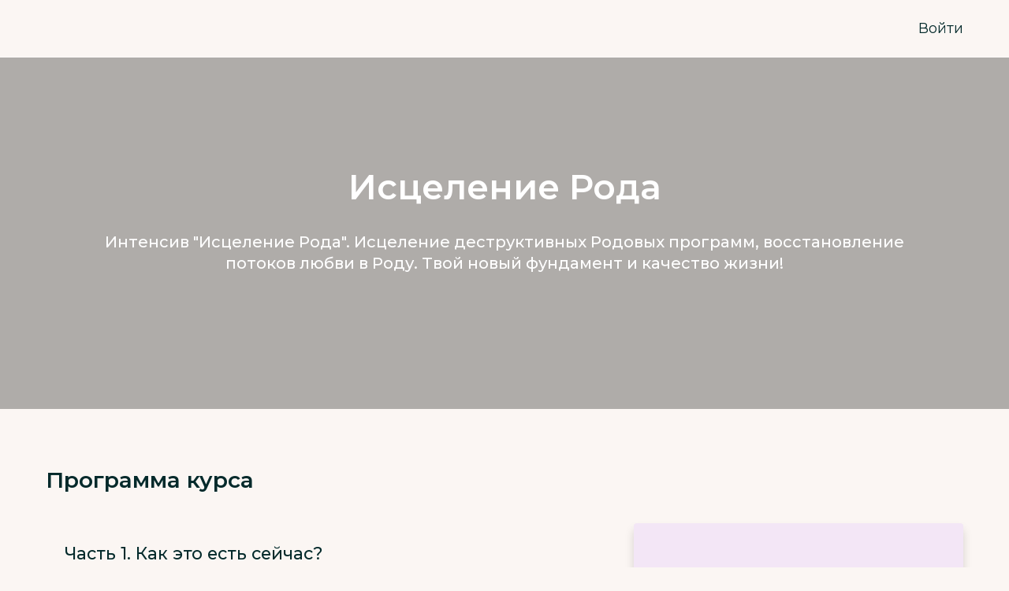

--- FILE ---
content_type: text/html; charset=utf-8
request_url: https://lms.izhuravel.com/courses/kin-healing
body_size: 44503
content:


<!DOCTYPE html>
<!--

@@@@@@@@@@@@@    @@          @@    @@    @@@       @@    @@@     @@@    @@@    @@@@@@@@@@@    @@@       @@@@@@@@@@
     @@@         @@          @@    @@    @@@@@     @@    @@@    @@@     @@@    @@             @@@      @@@      @@@
     @@@         @@          @@    @@    @@ @@@    @@    @@@   @@@      @@@    @@             @@@     @@
     @@@         @@@@@@@@@@@@@@    @@    @@  @@@   @@    @@@  @@@       @@@    @@             @@@    @@
     @@@         @@@@@@@@@@@@@@    @@    @@   @@@@ @@    @@@  @@@       @@@    @@@@@@@@@@@    @@@    @@
     @@@         @@          @@    @@    @@    @@@ @@    @@@   @@@      @@@    @@             @@@     @@@
     @@@         @@          @@    @@    @@      @@@@    @@@    @@@     @@@    @@             @@@      @@@@      @@
     @@@         @@          @@    @@    @@       @@@    @@@     @@@    @@@    @@             @@@       @@@@@@@@@@

    Everything you need to create and launch courses on your own site [ https://www.thinkific.com ]
-->
<html lang="ru">
  <head>
    <meta name="csrf-param" content="authenticity_token" />
<meta name="csrf-token" content="5AIRerPvXsmIsLrbTLg8CY9t5XxRqhOVX36udjczKIiqOtEE9gS3Ky6GfyT3RHneNhDoFG04nufCeLHP6k9Prw">
<link rel="stylesheet" href="https://assets.thinkific.com/assets/custom_site_theme_required-73e22e5411e99921c15c12d76765c0852a9bac15f79d7f0e6ed443ac59428358.css" media="all" />
<link href='https://cdn.thinkific.com/assets/toga-css/1.1.21/fonts/toga-icons.css' rel='stylesheet' type='text/css'>
<link href='https://cdn.thinkific.com/assets/toga-css/1.1.21/fonts/toga-product-icons.css' rel='stylesheet' type='text/css'>
<style type='text/css'>
.remote-sign-in__vendor-logins .remote-sign-in__vendor-list-item {
  margin: 0 0.25rem;
}

.remote-sign-in__vendor-logins .remote-sign-in__vendor-list-item a:is(
  .facebook,
  .google,
  .linkedin,
  .apple,
  .thinkific-accounts
) {
  background-color: #ffffff;
  border: 1px solid #cacccd;
  font-size: 1.5rem;
  height: 3rem;
  width: 3rem;
}

.remote-sign-in__vendor-logins .remote-sign-in__vendor-list-item a.thinkific-accounts {
  display: inline-flex;
  position: relative;
  width: 48px;
  height: 48px;
  border: 1px solid #cacccd;
  border-radius: 100%;
  font-size: 6px;
  align-items: center;
  justify-content: center;
}

.remote-sign-in__vendor-logins .remote-sign-in__vendor-list-item a:is(
  :hover,
  :focus,
  :active
) {
  background-color: #f2f3f5;
  box-shadow: none;
}

.remote-sign-in__vendor-logins .remote-sign-in__vendor-list-item a.facebook i {
  color: #35579c;
}

.remote-sign-in__vendor-logins .remote-sign-in__vendor-list-item a.linkedin i {
  color: #007bba;
}

.remote-sign-in__vendor-logins .remote-sign-in__vendor-list-item a.apple i {
  color: #000000;
}

.remote-sign-in__vendor-logins .remote-sign-in__vendor-list-item a.google i {
  background: linear-gradient(to bottom left, transparent 49%, #fbbc05 50%) 0 25%/48% 40%,
  linear-gradient(to top left, transparent 49%, #fbbc05 50%) 0 75%/48% 40%,
  linear-gradient(-40deg, transparent 53%, #ea4335 54%),
  linear-gradient(45deg, transparent 46%, #4285f4 48%), #34a853;
  background-clip: text;
  background-repeat: no-repeat;
  color: transparent;
  -webkit-background-clip: text;
  -webkit-text-fill-color: transparent;
}
</style>








<script>
  (function () {
    window.Thinkific = window.Thinkific || {};
  
    if (false) {
      window.Thinkific.current_user = null;
      window.Thinkific.current_user.roles = [];
    } else {
      window.Thinkific.current_user = null;
    }
    window.dispatchEvent(new Event('thnc.current_user-initialized'));
  })();
</script>


<!-- / VOLT-9: jQuery version upgrade ▼ -->
<script src="https://cdn.thinkific.com/assets/jquery/3.5.1/jquery.min.js"></script>
<script src="https://cdn.thinkific.com/assets/jquery-migrate/3.3.1/jquery-migrate.js"></script>
<!-- / VOLT-9: jQuery version upgrade ▲ -->
<script src="https://cdn.thinkific.com/assets/jquery-ujs/1.2.2/rails.min.js"></script>
<script src="https://assets.thinkific.com/assets/application-themes-v2-29345b12ccd70a5480425c0efbac6a83bc3ae2e8b5dba47f0ae09c2fa550a0ca.js"></script>

<script src="https://www.google.com/recaptcha/api.js"></script>



    

<meta charset="utf-8">
<meta http-equiv="X-UA-Compatible" content="IE=edge">
<meta name="viewport" content="width=device-width, initial-scale=1">
<meta name="apple-mobile-web-app-capable" content="yes">
<meta name="apple-mobile-web-app-status-bar-style" content="black">
<link rel="apple-touch-icon" type="image/png" href="https://import.cdn.thinkific.com/629901%2Fcustom_site_themes%2Fid%2FdreLRlJwTgWVBiRFX8PI_2.jpg">
<link rel="icon" type="image/png" href="https://import.cdn.thinkific.com/629901%2Fcustom_site_themes%2Fid%2FdreLRlJwTgWVBiRFX8PI_2.jpg">


  <meta property="og:site_name" content="Ирина Журавель">

  <meta property="og:url" content="https://lms.izhuravel.com/courses/kin-healing">

  <meta property="og:title" content="Исцеление Рода">

  <meta name="description" content="Интенсив &quot;Исцеление Рода&quot;. 
Исцеление  деструктивных Родовых программ, восстановление потоков любви в Роду. Твой новый фундамент и качество жизни!">

  <meta property="og:description" content="Интенсив &quot;Исцеление Рода&quot;. 
Исцеление  деструктивных Родовых программ, восстановление потоков любви в Роду. Твой новый фундамент и качество жизни!">

  <meta property="og:image" content="https://import.cdn.thinkific.com/629901/courses/1837491/rKJndHOZRZS6l1dgRnwC_%D0%A1%D0%BD%D0%B8%D0%BC%D0%BE%D0%BA%20%D1%8D%D0%BA%D1%80%D0%B0%D0%BD%D0%B0%202022-05-16%20%D0%B2%2022.19.49.png">

  <meta name="twitter:card" content="summary_large_image">







  <title>Исцеление Рода</title>



  <meta name="description" content="Интенсив "Исцеление Рода". 
Исцеление  деструктивных Родовых программ, восстановление потоков любви в Роду. Твой новый фундамент и качество жизни!">







    

  

    



    

<style>
  
</style>
<link href="https://fonts.googleapis.com/css?family=Montserrat:100,200,300,400,400i,500,600,700,800,900" rel="stylesheet">



<link href="https://cdnjs.cloudflare.com/ajax/libs/font-awesome/4.7.0/css/font-awesome.min.css" rel="stylesheet">


  <style type='text/css' data-bundle='true'>/*! normalize.css v7.0.0 | MIT License | github.com/necolas/normalize.css */html{line-height:1.15;-ms-text-size-adjust:100%;-webkit-text-size-adjust:100%}body{margin:0}article,aside,footer,header,nav,section{display:block}h1{font-size:2em}figcaption,figure,main{display:block}figure{margin:1em 40px}hr{box-sizing:content-box;height:0;overflow:visible}pre{font-family:monospace, monospace;font-size:1em}a{background-color:transparent;-webkit-text-decoration-skip:objects}abbr[title]{border-bottom:none;text-decoration:underline;text-decoration:underline dotted}b,strong{font-weight:inherit}b,strong{font-weight:bolder}code,kbd,samp{font-family:monospace, monospace;font-size:1em}dfn{font-style:italic}mark{background-color:#ff0;color:#000}small{font-size:80%}sub,sup{font-size:75%;line-height:0;position:relative;vertical-align:baseline}sub{bottom:-0.25em}sup{top:-0.5em}audio,video{display:inline-block}audio:not([controls]){display:none;height:0}img{border-style:none}svg:not(:root){overflow:hidden}button,input,optgroup,select,textarea{font-family:sans-serif;font-size:100%;line-height:1.15;margin:0}button,input{overflow:visible}button,select{text-transform:none}button,html [type="button"],[type="reset"],[type="submit"]{-webkit-appearance:button}button::-moz-focus-inner,[type="button"]::-moz-focus-inner,[type="reset"]::-moz-focus-inner,[type="submit"]::-moz-focus-inner{border-style:none;padding:0}button:-moz-focusring,[type="button"]:-moz-focusring,[type="reset"]:-moz-focusring,[type="submit"]:-moz-focusring{outline:1px dotted ButtonText}fieldset{padding:0.35em 0.75em 0.625em}legend{box-sizing:border-box;color:inherit;display:table;max-width:100%;padding:0;white-space:normal}progress{display:inline-block;vertical-align:baseline}textarea{overflow:auto}[type="checkbox"],[type="radio"]{box-sizing:border-box;padding:0}[type="number"]::-webkit-inner-spin-button,[type="number"]::-webkit-outer-spin-button{height:auto}[type="search"]{-webkit-appearance:textfield;outline-offset:-2px}[type="search"]::-webkit-search-cancel-button,[type="search"]::-webkit-search-decoration{-webkit-appearance:none}::-webkit-file-upload-button{-webkit-appearance:button;font:inherit}details,menu{display:block}summary{display:list-item}canvas{display:inline-block}template{display:none}[hidden]{display:none}html,body,div,span,applet,object,iframe,h1,h2,h3,h4,h5,h6,p,blockquote,pre,a,abbr,acronym,address,big,cite,code,del,dfn,em,img,ins,kbd,q,s,samp,small,strike,strong,sub,sup,tt,var,b,u,i,dl,dt,dd,ol,ul,li,fieldset,form,label,legend,table,caption,tbody,tfoot,thead,tr,th,td,article,aside,canvas,details,embed,figure,figcaption,footer,header,hgroup,menu,nav,output,ruby,section,summary,time,mark,audio,video{margin-top:0}.owl-carousel,.owl-carousel .owl-item{-webkit-tap-highlight-color:transparent;position:relative}.owl-carousel{display:none;width:100%;z-index:1}.owl-carousel .owl-stage{position:relative;-ms-touch-action:pan-Y;-moz-backface-visibility:hidden}.owl-carousel .owl-stage:after{content:".";display:block;clear:both;visibility:hidden;line-height:0;height:0}.owl-carousel .owl-stage-outer{position:relative;overflow:hidden;-webkit-transform:translate3d(0, 0, 0)}.owl-carousel .owl-item,.owl-carousel .owl-wrapper{-webkit-backface-visibility:hidden;-moz-backface-visibility:hidden;-ms-backface-visibility:hidden;-webkit-transform:translate3d(0, 0, 0);-moz-transform:translate3d(0, 0, 0);-ms-transform:translate3d(0, 0, 0)}.owl-carousel .owl-item{min-height:1px;float:left;-webkit-backface-visibility:hidden;-webkit-touch-callout:none}.owl-carousel .owl-item img{display:block;width:100%}.owl-carousel .owl-dots.disabled,.owl-carousel .owl-nav.disabled{display:none}.no-js .owl-carousel,.owl-carousel.owl-loaded{display:block}.owl-carousel .owl-dot,.owl-carousel .owl-nav .owl-next,.owl-carousel .owl-nav .owl-prev{cursor:pointer;cursor:hand;-webkit-user-select:none;-khtml-user-select:none;-moz-user-select:none;-ms-user-select:none;user-select:none}.owl-carousel.owl-loading{opacity:0;display:block}.owl-carousel.owl-hidden{opacity:0}.owl-carousel.owl-refresh .owl-item{visibility:hidden}.owl-carousel.owl-drag .owl-item{-webkit-user-select:none;-moz-user-select:none;-ms-user-select:none;user-select:none}.owl-carousel.owl-grab{cursor:move;cursor:grab}.owl-carousel.owl-rtl{direction:rtl}.owl-carousel.owl-rtl .owl-item{float:right}.owl-carousel .animated{animation-duration:1s;animation-fill-mode:both}.owl-carousel .owl-animated-in{z-index:0}.owl-carousel .owl-animated-out{z-index:1}.owl-carousel .fadeOut{animation-name:fadeOut}@keyframes fadeOut{0%{opacity:1}100%{opacity:0}}.owl-height{transition:height .5s ease-in-out}.owl-carousel .owl-item .owl-lazy{opacity:0;transition:opacity .4s ease}.owl-carousel .owl-item img.owl-lazy{transform-style:preserve-3d}.owl-carousel .owl-video-wrapper{position:relative;height:100%;background:#000}.owl-carousel .owl-video-play-icon{position:absolute;height:80px;width:80px;left:50%;top:50%;margin-left:-40px;margin-top:-40px;background:url(owl.video.play.png) no-repeat;cursor:pointer;z-index:1;-webkit-backface-visibility:hidden;transition:transform .1s ease}.owl-carousel .owl-video-play-icon:hover{-ms-transform:scale(1.3, 1.3);transform:scale(1.3, 1.3)}.owl-carousel .owl-video-playing .owl-video-play-icon,.owl-carousel .owl-video-playing .owl-video-tn{display:none}.owl-carousel .owl-video-tn{opacity:0;height:100%;background-position:center center;background-repeat:no-repeat;background-size:contain;transition:opacity .4s ease}.owl-carousel .owl-video-frame{position:relative;z-index:1;height:100%;width:100%}html{font-size:16px;-ms-box-sizing:border-box;-moz-box-sizing:border-box;-webkit-box-sizing:border-box;box-sizing:border-box;scroll-behavior:smooth}@media all and (min-width: 768px){html{font-size:18px}}*,*:before,*:after{box-sizing:inherit}a{-webkit-transition:all 200ms ease;-moz-transition:all 200ms ease;transition:all 200ms ease;color:#386774}a:hover,a:focus,a:active{color:#498696}.open a{-webkit-transition:background-color 200ms ease,color 200ms ease;-moz-transition:background-color 200ms ease,color 200ms ease;transition:background-color 200ms ease,color 200ms ease}body{display:-webkit-box;display:-moz-box;display:box;display:-webkit-flex;display:-moz-flex;display:-ms-flexbox;display:flex;-webkit-box-orient:vertical;-moz-box-orient:vertical;-spec-box-orient:vertical;box-orient:vertical;-webkit-box-direction:normal;-moz-box-direction:normal;-spec-box-direction:normal;box-direction:normal;-webkit-flex-direction:column;-moz-flex-direction:column;-spec-flex-direction:column;flex-direction:column;-ms-flex-direction:column;position:relative;height:100vh;margin:0;padding:0;background-color:#FBF6F3;color:#042A2B;overflow-x:hidden}.button{-webkit-transition:all 200ms ease,font-size 200ms ease;-moz-transition:all 200ms ease,font-size 200ms ease;transition:all 200ms ease,font-size 200ms ease;display:inline-block;padding:16px 24px;border:2px solid transparent;border-radius:0;font-family:"Montserrat",sans-serif;font-size:20px;font-weight:600;line-height:normal;text-align:center;text-decoration:none;cursor:pointer}@media all and (min-width: 768px){.button{font-size:16px}}.button:active,.button:hover,.button:focus{-webkit-transition:all 300ms ease,box-shadow 400ms ease;-moz-transition:all 300ms ease,box-shadow 400ms ease;transition:all 300ms ease,box-shadow 400ms ease;box-shadow:0 8px 16px 0 rgba(0,0,0,0.25)}.button-block{display:block;width:100%}.button-large{padding:15px 30px}.button-primary{border:2px solid transparent;border-radius:100px;background-color:#fff;color:#000}.button-primary:active,.button-primary:hover,.button-primary:focus{border-color:transparent;background:#e6e6e6;color:#000;box-shadow:0px 1px 2px rgba(0,0,0,0.15)}.button-secondary{border:2px solid none;border-radius:100px;background-color:#d2c4ee;color:#000}.button-secondary:active,.button-secondary:hover,.button-secondary:focus{border-color:none;background:#b49ce3;color:#000;box-shadow:0px 1px 2px rgba(0,0,0,0.15)}form,input,textarea,label,fieldset,legend,select,optgroup,option,datalist,keygen,output{color:#042A2B}form:focus,input:focus,textarea:focus,label:focus,fieldset:focus,legend:focus,select:focus,optgroup:focus,option:focus,datalist:focus,keygen:focus,output:focus{outline:2px solid #042A2B;outline-offset:-2px;outline-style:solid}fieldset{padding:0;border:0}input[type="text"],input[type="email"],input[type="password"],input[type="search"]{-webkit-appearance:none;-moz-appearance:none;-ms-appearance:none;-o-appearance:none;-spec-appearance:none;appearance:none}input[type="text"],input[type="text"]:active,input[type="text"]:hover,input[type="email"],input[type="email"]:active,input[type="email"]:hover,input[type="password"],input[type="password"]:active,input[type="password"]:hover,input[type="search"],input[type="search"]:active,input[type="search"]:hover{border-radius:0;-webkit-border-radius:0}input[type="text"]:active,input[type="text"]:hover,input[type="email"]:active,input[type="email"]:hover,input[type="password"]:active,input[type="password"]:hover,input[type="search"]:active,input[type="search"]:hover{border-color:#042A2B}input[type="checkbox"]{display:inline-block;width:auto;margin-right:0.5rem}select:active,select:hover{border-color:#042A2B}select.form__control{-webkit-appearance:none;-moz-appearance:none;-ms-appearance:none;-o-appearance:none;-spec-appearance:none;appearance:none;padding-right:32px}.form__group{display:-webkit-box;display:-moz-box;display:box;display:-webkit-flex;display:-moz-flex;display:-ms-flexbox;display:flex;-webkit-box-lines:multiple;-moz-box-lines:multiple;-spec-box-lines:multiple;box-lines:multiple;-webkit-flex-wrap:wrap;-moz-flex-wrap:wrap;-ms-flex-wrap:wrap;-spec-flex-wrap:wrap;flex-wrap:wrap;-webkit-box-align:center;-moz-box-align:center;-spec-box-align:center;box-align:center;-webkit-align-items:center;-moz-align-items:center;-ms-align-items:center;-o-align-items:center;-spec-align-items:center;align-items:center;-ms-flex-align:center;margin:0 0 1rem}.form__group:after,.form__group:before{-webkit-flex-basis:0;-moz-flex-basis:0;-spec-flex-basis:0;flex-basis:0;-ms-flex-preferred-size:0;order:1}.form__group .input__group{-webkit-flex-grow:1;-moz-flex-grow:1;-spec-flex-grow:1;flex-grow:1;-ms-flex-positive:1;margin-right:1rem}@media all and (max-width: 767px){.form__group .input__group{margin-right:0}}.form__group .input__group:last-child{margin-right:0}@media all and (max-width: 767px){.form__group .button{display:block;width:100%}}.form__group .form__notice{margin:0}.form__error-msg{display:inline-block;margin:0;color:#E75725;font-size:15.75px;font-weight:400}.form__label+.form__button-group{-webkit-align-self:flex-end;-moz-align-self:flex-end;-spec-align-self:flex-end;align-self:flex-end;-ms-flex-item-align:end;width:100%;padding-top:1rem}@media all and (min-width: 480px){.form__label+.form__button-group{width:25%;margin-left:1rem;padding-top:0}}@media all and (max-width: 479px){.form__button-group .button{width:100%}}.form__label{color:#042A2B;font-size:15.75px;font-weight:bold;line-height:2}.form__label input,.form__label textarea{display:block}.form__label input[type="checkbox"]{display:inline-block;width:auto;margin-right:5px;font-size:18px}.form__label-checkbox{font-size:18px}.form__remember-me,.form__forgot-password{font-size:0.75rem;line-height:2}.form__forgot-password{margin-right:0;margin-left:auto;text-align:right}.form__select-label{display:inline-block;position:relative;width:100%}.form__select-label:after{-webkit-transform:translatey(-50%);-moz-transform:translatey(-50%);-ms-transform:translatey(-50%);-o-transform:translatey(-50%);-spec-transform:translatey(-50%);transform:translatey(-50%);display:block;position:absolute;top:43px;right:14px;width:8px;height:8px;font-family:"FontAwesome";font-size:1.2rem;content:"\f0d7";z-index:102;pointer-events:none}.form__select-no-label{display:inline-block;position:relative}.form__select-no-label:after{-webkit-transform:translatey(-50%);-moz-transform:translatey(-50%);-ms-transform:translatey(-50%);-o-transform:translatey(-50%);-spec-transform:translatey(-50%);transform:translatey(-50%);display:block;position:absolute;top:50%;right:14px;font-family:"FontAwesome";font-size:1rem;content:"\f0d7";z-index:101;pointer-events:none}.form__search{display:block;position:relative}.form__search:after{-webkit-transform:translatey(-50%);-moz-transform:translatey(-50%);-ms-transform:translatey(-50%);-o-transform:translatey(-50%);-spec-transform:translatey(-50%);transform:translatey(-50%);display:inline-block;position:absolute;top:50%;right:1rem;width:1rem;height:1rem;color:#042A2B;font-family:"FontAwesome";font-size:22.5px;line-height:1rem;text-align:center;content:"\f002";pointer-events:none}.form__control{-webkit-transition:border-color 200ms ease,outline 200ms ease;-moz-transition:border-color 200ms ease,outline 200ms ease;transition:border-color 200ms ease,outline 200ms ease;display:block;width:100%;padding:12px;border:2px solid #CACCD6;border-radius:0;background-color:#f3e6f6;font-size:18px;line-height:normal}.form__control[readonly]{background-color:#ecdfef}.form__control:active,.form__control:hover{-webkit-transition:border-color 200ms ease,outline 200ms ease;-moz-transition:border-color 200ms ease,outline 200ms ease;transition:border-color 200ms ease,outline 200ms ease}.form__control.form__control-search{padding-right:32px}.form__control.input--error{border:2px solid #E75725}.form__control.input--error:hover,.form__control.input--error:focus,.form__control.input--error:active{border-color:#E75725;outline-color:#E75725}.form__control.input--success{border:2px solid #54C670}.form__control.input--success:hover,.form__control.input--success:focus,.form__control.input--success:active{border-color:#54C670;outline-color:#54C670}.form__notice,.form-error__list{width:100%;font-size:15.75px}.form__notice{font-style:italic}.form-error__list{color:#E75725}.honeypot-field{position:absolute;width:1px;height:1px;overflow:hidden}::-webkit-input-placeholder{color:#829595}::-moz-placeholder{color:#829595}:-ms-input-placeholder{color:#829595}:-moz-placeholder{color:#829595}::placeholder{color:#829595}ol,ul,li{margin:0;padding:0}ul{list-style:none}.section__body ol,.section__body ul{margin-left:2rem}.section__body ul{list-style:initial}figure{position:relative;margin:0 0 1rem}figure img{display:block;width:100%}figcaption{display:block;position:absolute;bottom:0;left:0;width:100%;padding:0.5rem 1rem;font-size:15.75px;font-style:italic;z-index:0}figcaption:before{display:block;position:absolute;top:0;left:0;width:100%;height:100%;background-color:#f3e6f6;content:"";opacity:0.7;z-index:-1}.img-responsive{display:block;width:100%;height:auto}.embed-responsive{position:relative;height:0;padding-bottom:56.25%}@media all and (min-width: 768px){.embed-responsive{padding-top:25px;padding-bottom:53.25%}}.embed-responsive iframe{position:absolute;top:0;left:0;width:100%;height:100%}@media all and (max-width: 767px){[class*="__wrapper"]>[class*="__menu"] ul{box-shadow:1px 1px 0 rgba(0,0,0,0.05)}}@media all and (min-width: 992px){[class*="__wrapper"]>[class*="__menu"] ul{box-shadow:1px 1px 0 rgba(0,0,0,0.05)}}[class*="__wrapper"]>[class*="__menu"] li{display:block}[class*="__wrapper"]>[class*="__menu"] li a{-webkit-transition:color 0 ease;-moz-transition:color 0 ease;transition:color 0 ease;display:block;position:relative;padding:8px 16px;background-color:#f3e6f6;color:#386774;font-weight:500;text-align:left;text-decoration:none;text-transform:capitalize}[class*="__wrapper"]>[class*="__menu"] li a:active,[class*="__wrapper"]>[class*="__menu"] li a:hover{color:#498696}[class*="__wrapper"]>[class*="__menu"] li a:before{-webkit-transition:width 200ms ease-in-out;-moz-transition:width 200ms ease-in-out;transition:width 200ms ease-in-out;display:block;position:absolute;top:0;left:0;width:0;height:100%;background-color:#386774;content:""}[class*="__wrapper"]>[class*="__menu"] li a:active:before,[class*="__wrapper"]>[class*="__menu"] li a:hover:before,[class*="__wrapper"]>[class*="__menu"] li a.active:before{-webkit-transition:width 300ms ease-in-out;-moz-transition:width 300ms ease-in-out;transition:width 300ms ease-in-out;width:5px}@media screen and (min-width: 768px) and (max-width: 991px){[class*="__wrapper"]>[class*="__menu"] ul{border:0;border-bottom:1px solid #CACCD6;font-size:0}[class*="__wrapper"]>[class*="__menu"] li{display:inline-block;width:auto}[class*="__wrapper"]>[class*="__menu"] li:first-child a{border-left:1px solid #CACCD6}[class*="__wrapper"]>[class*="__menu"] li a{position:relative;top:1px;border-top:1px solid #CACCD6;border-right:1px solid #CACCD6;background-color:#f3e6f6;font-size:18px}[class*="__wrapper"]>[class*="__menu"] li a:before{content:none}[class*="__wrapper"]>[class*="__menu"] li a.active{border-bottom:1px solid #f3e6f6;background:#da93da}}.pagination{display:-webkit-box;display:-moz-box;display:box;display:-webkit-flex;display:-moz-flex;display:-ms-flexbox;display:flex;-webkit-box-lines:multiple;-moz-box-lines:multiple;-spec-box-lines:multiple;box-lines:multiple;-webkit-flex-wrap:wrap;-moz-flex-wrap:wrap;-ms-flex-wrap:wrap;-spec-flex-wrap:wrap;flex-wrap:wrap;justify-content:center;width:100%}.pagination:after,.pagination:before{-webkit-flex-basis:0;-moz-flex-basis:0;-spec-flex-basis:0;flex-basis:0;-ms-flex-preferred-size:0;order:1}@media all and (min-width: 768px){.pagination{margin:0 0 2rem}}.pagination__pages{list-style:none}.pagination__pages li{display:inline-block}.pagination__pages li.active a{color:#386774}.pagination__pages li.active a:after{content:""}.pagination__pages a{position:relative;color:#498696;font-size:18px;font-weight:bold;text-decoration:none}@media all and (min-width: 768px){.pagination__pages a{font-size:15.75px}}.pagination__pages a:active,.pagination__pages a:hover{color:#386774}.pagination__pages .fa{margin:0 5px;font-size:1rem;font-weight:normal;vertical-align:middle}@media all and (min-width: 768px){.pagination__pages .fa{font-size:0.5rem}}.pagination__page-number{margin:0 2.5px}.pagination__page-number:active:after,.pagination__page-number:hover:after{content:""}.pagination__page-number:after{display:inline-block;position:absolute;bottom:-3px;left:0;width:100%;height:2px;background-color:#386774;content:none}.course-card{display:-webkit-box;display:-moz-box;display:box;display:-webkit-flex;display:-moz-flex;display:-ms-flexbox;display:flex;-webkit-box-orient:vertical;-moz-box-orient:vertical;-spec-box-orient:vertical;box-orient:vertical;-webkit-box-direction:normal;-moz-box-direction:normal;-spec-box-direction:normal;box-direction:normal;-webkit-flex-direction:column;-moz-flex-direction:column;-spec-flex-direction:column;flex-direction:column;-ms-flex-direction:column;-webkit-transition:-webkit-transform 200ms ease,background-color 200ms ease,box-shadow 200ms ease;-moz-transition:-moz-transform 200ms ease,background-color 200ms ease,box-shadow 200ms ease;transition:transform 200ms ease,background-color 200ms ease,box-shadow 200ms ease;position:relative;max-width:479px;height:100%;border:1px solid #CACCD6;background-color:#f3e6f6;color:#042A2B;text-decoration:none}.course-card:active,.course-card:focus,.course-card:hover{-webkit-transition:-webkit-transform 200ms ease,background-color 200ms ease,box-shadow 200ms ease;-moz-transition:-moz-transform 200ms ease,background-color 200ms ease,box-shadow 200ms ease;transition:transform 200ms ease,background-color 200ms ease,box-shadow 200ms ease;-webkit-transform:translateY(-2%);-moz-transform:translateY(-2%);-ms-transform:translateY(-2%);-o-transform:translateY(-2%);-spec-transform:translateY(-2%);transform:translateY(-2%);outline:0;background-color:#da93da;color:#042A2B;box-shadow:0 8px 22px rgba(0,0,0,0.15)}.course-card h2,.course-card h3{color:#042A2B}.course-card__dashboard .course-card__link{text-decoration:none}.course-card__dashboard .course-card__img{position:relative}.course-card__dashboard .course-card__title{flex:100%;width:100%;max-width:100%;margin-top:30px;margin-bottom:0;padding:1rem;text-align:center}.course-card__dashboard-legacy .course-card__body,.course-card__dashboard-legacy .course-card__cta{padding:1rem}.course-card__public:hover{cursor:pointer}.course-card__public .course-card__body{padding:3rem 1.5rem 1rem}.course-card__public .course-card__body h3{margin-bottom:0.5rem}.course-card__public .course-card__body p{font-size:15.75px}.course-card__public-legacy .course-card__body,.course-card__public-legacy .course-card__cta{padding:1rem}.course-card__public-legacy .course-card__body{text-align:left}.course-card__public-legacy .course-card__price{-webkit-transform:none;-moz-transform:none;-ms-transform:none;-o-transform:none;-spec-transform:none;transform:none;position:relative;top:initial;margin:0 0 1rem;padding:0;border:0;background:transparent}.course-card__header-banner{display:block;position:absolute;top:0;left:0;width:100%;padding:0.5rem 1rem;background-color:#fff;color:#000;font-size:15.75px;font-weight:bold;text-align:center;text-transform:uppercase}.course-card__img-container{display:block;width:100%;height:161px;margin:0 auto;background-color:#dfd7e0;object-fit:cover}@media all and (min-width: 480px){.course-card__img-container{height:197px}}@media all and (min-width: 992px){.course-card__img-container{height:206px}}.course-card__img-container a{display:block;position:relative;height:100%}.course-card__body{-webkit-flex-grow:1;-moz-flex-grow:1;-spec-flex-grow:1;flex-grow:1;-ms-flex-positive:1;position:relative;text-align:center}.course-card__body h3{line-height:1.25}.course-card__price{-webkit-transform:translatex(-50%);-moz-transform:translatex(-50%);-ms-transform:translatex(-50%);-o-transform:translatex(-50%);-spec-transform:translatex(-50%);transform:translatex(-50%);display:inline-block;position:absolute;top:-1rem;padding:0.75rem 1rem;border:2px solid #042A2B;background-color:#f3e6f6;font-size:15.75px;font-weight:bold;line-height:1}.course-card__progress--circle{-webkit-transform:translatex(-50%);-moz-transform:translatex(-50%);-ms-transform:translatex(-50%);-o-transform:translatex(-50%);-spec-transform:translatex(-50%);transform:translatex(-50%);position:absolute;bottom:-20px;left:50%;width:60px;height:60px;margin:0 auto;padding-top:10px;text-align:left;z-index:103}.course-card__progress--circle .circle .fill,.course-card__progress--circle .circle .mask{-webkit-backface-visibility:hidden;-spec-backface-visibility:hidden;backface-visibility:hidden;-webkit-transition:-webkit-transform 400ms ease;-moz-transition:-moz-transform 400ms ease;transition:transform 400ms ease;position:absolute;width:60px;height:60px;border-radius:50%}.course-card__progress--circle .circle .mask{clip:rect(0, 60px, 60px, 30px)}.course-card__progress--circle .circle .mask .fill{background-color:#042A2B;clip:rect(0, 30px, 60px, 0)}.course-card__progress--circle .progress__percentage{position:absolute;width:54px;height:54px;margin-top:3px;margin-left:3px;border-radius:50%;background-color:#f3e6f6;color:#042A2B;line-height:54px;text-align:center}.course-card__progress--circle .progress__percentage:before{position:absolute;top:0;left:0;width:54px;height:54px;border:1px solid #CACCD6;border-radius:50%;content:""}.course-card__progress--circle[data-progress="1"] .circle .fill,.course-card__progress--circle[data-progress="1"] .circle .mask.full{-webkit-transition-delay:1s;-moz-transition-delay:1s;-spec-transition-delay:1s;transition-delay:1s;-webkit-transform:rotate(1.8deg);-moz-transform:rotate(1.8deg);-ms-transform:rotate(1.8deg);-o-transform:rotate(1.8deg);-spec-transform:rotate(1.8deg);transform:rotate(1.8deg)}.course-card__progress--circle[data-progress="1"] .circle .fill.fix{-webkit-transform:rotate(3.6deg);-moz-transform:rotate(3.6deg);-ms-transform:rotate(3.6deg);-o-transform:rotate(3.6deg);-spec-transform:rotate(3.6deg);transform:rotate(3.6deg)}.course-card__progress--circle[data-progress="2"] .circle .fill,.course-card__progress--circle[data-progress="2"] .circle .mask.full{-webkit-transition-delay:1s;-moz-transition-delay:1s;-spec-transition-delay:1s;transition-delay:1s;-webkit-transform:rotate(3.6deg);-moz-transform:rotate(3.6deg);-ms-transform:rotate(3.6deg);-o-transform:rotate(3.6deg);-spec-transform:rotate(3.6deg);transform:rotate(3.6deg)}.course-card__progress--circle[data-progress="2"] .circle .fill.fix{-webkit-transform:rotate(7.2deg);-moz-transform:rotate(7.2deg);-ms-transform:rotate(7.2deg);-o-transform:rotate(7.2deg);-spec-transform:rotate(7.2deg);transform:rotate(7.2deg)}.course-card__progress--circle[data-progress="3"] .circle .fill,.course-card__progress--circle[data-progress="3"] .circle .mask.full{-webkit-transition-delay:1s;-moz-transition-delay:1s;-spec-transition-delay:1s;transition-delay:1s;-webkit-transform:rotate(5.4deg);-moz-transform:rotate(5.4deg);-ms-transform:rotate(5.4deg);-o-transform:rotate(5.4deg);-spec-transform:rotate(5.4deg);transform:rotate(5.4deg)}.course-card__progress--circle[data-progress="3"] .circle .fill.fix{-webkit-transform:rotate(10.8deg);-moz-transform:rotate(10.8deg);-ms-transform:rotate(10.8deg);-o-transform:rotate(10.8deg);-spec-transform:rotate(10.8deg);transform:rotate(10.8deg)}.course-card__progress--circle[data-progress="4"] .circle .fill,.course-card__progress--circle[data-progress="4"] .circle .mask.full{-webkit-transition-delay:1s;-moz-transition-delay:1s;-spec-transition-delay:1s;transition-delay:1s;-webkit-transform:rotate(7.2deg);-moz-transform:rotate(7.2deg);-ms-transform:rotate(7.2deg);-o-transform:rotate(7.2deg);-spec-transform:rotate(7.2deg);transform:rotate(7.2deg)}.course-card__progress--circle[data-progress="4"] .circle .fill.fix{-webkit-transform:rotate(14.4deg);-moz-transform:rotate(14.4deg);-ms-transform:rotate(14.4deg);-o-transform:rotate(14.4deg);-spec-transform:rotate(14.4deg);transform:rotate(14.4deg)}.course-card__progress--circle[data-progress="5"] .circle .fill,.course-card__progress--circle[data-progress="5"] .circle .mask.full{-webkit-transition-delay:1s;-moz-transition-delay:1s;-spec-transition-delay:1s;transition-delay:1s;-webkit-transform:rotate(9deg);-moz-transform:rotate(9deg);-ms-transform:rotate(9deg);-o-transform:rotate(9deg);-spec-transform:rotate(9deg);transform:rotate(9deg)}.course-card__progress--circle[data-progress="5"] .circle .fill.fix{-webkit-transform:rotate(18deg);-moz-transform:rotate(18deg);-ms-transform:rotate(18deg);-o-transform:rotate(18deg);-spec-transform:rotate(18deg);transform:rotate(18deg)}.course-card__progress--circle[data-progress="6"] .circle .fill,.course-card__progress--circle[data-progress="6"] .circle .mask.full{-webkit-transition-delay:1s;-moz-transition-delay:1s;-spec-transition-delay:1s;transition-delay:1s;-webkit-transform:rotate(10.8deg);-moz-transform:rotate(10.8deg);-ms-transform:rotate(10.8deg);-o-transform:rotate(10.8deg);-spec-transform:rotate(10.8deg);transform:rotate(10.8deg)}.course-card__progress--circle[data-progress="6"] .circle .fill.fix{-webkit-transform:rotate(21.6deg);-moz-transform:rotate(21.6deg);-ms-transform:rotate(21.6deg);-o-transform:rotate(21.6deg);-spec-transform:rotate(21.6deg);transform:rotate(21.6deg)}.course-card__progress--circle[data-progress="7"] .circle .fill,.course-card__progress--circle[data-progress="7"] .circle .mask.full{-webkit-transition-delay:1s;-moz-transition-delay:1s;-spec-transition-delay:1s;transition-delay:1s;-webkit-transform:rotate(12.6deg);-moz-transform:rotate(12.6deg);-ms-transform:rotate(12.6deg);-o-transform:rotate(12.6deg);-spec-transform:rotate(12.6deg);transform:rotate(12.6deg)}.course-card__progress--circle[data-progress="7"] .circle .fill.fix{-webkit-transform:rotate(25.2deg);-moz-transform:rotate(25.2deg);-ms-transform:rotate(25.2deg);-o-transform:rotate(25.2deg);-spec-transform:rotate(25.2deg);transform:rotate(25.2deg)}.course-card__progress--circle[data-progress="8"] .circle .fill,.course-card__progress--circle[data-progress="8"] .circle .mask.full{-webkit-transition-delay:1s;-moz-transition-delay:1s;-spec-transition-delay:1s;transition-delay:1s;-webkit-transform:rotate(14.4deg);-moz-transform:rotate(14.4deg);-ms-transform:rotate(14.4deg);-o-transform:rotate(14.4deg);-spec-transform:rotate(14.4deg);transform:rotate(14.4deg)}.course-card__progress--circle[data-progress="8"] .circle .fill.fix{-webkit-transform:rotate(28.8deg);-moz-transform:rotate(28.8deg);-ms-transform:rotate(28.8deg);-o-transform:rotate(28.8deg);-spec-transform:rotate(28.8deg);transform:rotate(28.8deg)}.course-card__progress--circle[data-progress="9"] .circle .fill,.course-card__progress--circle[data-progress="9"] .circle .mask.full{-webkit-transition-delay:1s;-moz-transition-delay:1s;-spec-transition-delay:1s;transition-delay:1s;-webkit-transform:rotate(16.2deg);-moz-transform:rotate(16.2deg);-ms-transform:rotate(16.2deg);-o-transform:rotate(16.2deg);-spec-transform:rotate(16.2deg);transform:rotate(16.2deg)}.course-card__progress--circle[data-progress="9"] .circle .fill.fix{-webkit-transform:rotate(32.4deg);-moz-transform:rotate(32.4deg);-ms-transform:rotate(32.4deg);-o-transform:rotate(32.4deg);-spec-transform:rotate(32.4deg);transform:rotate(32.4deg)}.course-card__progress--circle[data-progress="10"] .circle .fill,.course-card__progress--circle[data-progress="10"] .circle .mask.full{-webkit-transition-delay:1s;-moz-transition-delay:1s;-spec-transition-delay:1s;transition-delay:1s;-webkit-transform:rotate(18deg);-moz-transform:rotate(18deg);-ms-transform:rotate(18deg);-o-transform:rotate(18deg);-spec-transform:rotate(18deg);transform:rotate(18deg)}.course-card__progress--circle[data-progress="10"] .circle .fill.fix{-webkit-transform:rotate(36deg);-moz-transform:rotate(36deg);-ms-transform:rotate(36deg);-o-transform:rotate(36deg);-spec-transform:rotate(36deg);transform:rotate(36deg)}.course-card__progress--circle[data-progress="11"] .circle .fill,.course-card__progress--circle[data-progress="11"] .circle .mask.full{-webkit-transition-delay:1s;-moz-transition-delay:1s;-spec-transition-delay:1s;transition-delay:1s;-webkit-transform:rotate(19.8deg);-moz-transform:rotate(19.8deg);-ms-transform:rotate(19.8deg);-o-transform:rotate(19.8deg);-spec-transform:rotate(19.8deg);transform:rotate(19.8deg)}.course-card__progress--circle[data-progress="11"] .circle .fill.fix{-webkit-transform:rotate(39.6deg);-moz-transform:rotate(39.6deg);-ms-transform:rotate(39.6deg);-o-transform:rotate(39.6deg);-spec-transform:rotate(39.6deg);transform:rotate(39.6deg)}.course-card__progress--circle[data-progress="12"] .circle .fill,.course-card__progress--circle[data-progress="12"] .circle .mask.full{-webkit-transition-delay:1s;-moz-transition-delay:1s;-spec-transition-delay:1s;transition-delay:1s;-webkit-transform:rotate(21.6deg);-moz-transform:rotate(21.6deg);-ms-transform:rotate(21.6deg);-o-transform:rotate(21.6deg);-spec-transform:rotate(21.6deg);transform:rotate(21.6deg)}.course-card__progress--circle[data-progress="12"] .circle .fill.fix{-webkit-transform:rotate(43.2deg);-moz-transform:rotate(43.2deg);-ms-transform:rotate(43.2deg);-o-transform:rotate(43.2deg);-spec-transform:rotate(43.2deg);transform:rotate(43.2deg)}.course-card__progress--circle[data-progress="13"] .circle .fill,.course-card__progress--circle[data-progress="13"] .circle .mask.full{-webkit-transition-delay:1s;-moz-transition-delay:1s;-spec-transition-delay:1s;transition-delay:1s;-webkit-transform:rotate(23.4deg);-moz-transform:rotate(23.4deg);-ms-transform:rotate(23.4deg);-o-transform:rotate(23.4deg);-spec-transform:rotate(23.4deg);transform:rotate(23.4deg)}.course-card__progress--circle[data-progress="13"] .circle .fill.fix{-webkit-transform:rotate(46.8deg);-moz-transform:rotate(46.8deg);-ms-transform:rotate(46.8deg);-o-transform:rotate(46.8deg);-spec-transform:rotate(46.8deg);transform:rotate(46.8deg)}.course-card__progress--circle[data-progress="14"] .circle .fill,.course-card__progress--circle[data-progress="14"] .circle .mask.full{-webkit-transition-delay:1s;-moz-transition-delay:1s;-spec-transition-delay:1s;transition-delay:1s;-webkit-transform:rotate(25.2deg);-moz-transform:rotate(25.2deg);-ms-transform:rotate(25.2deg);-o-transform:rotate(25.2deg);-spec-transform:rotate(25.2deg);transform:rotate(25.2deg)}.course-card__progress--circle[data-progress="14"] .circle .fill.fix{-webkit-transform:rotate(50.4deg);-moz-transform:rotate(50.4deg);-ms-transform:rotate(50.4deg);-o-transform:rotate(50.4deg);-spec-transform:rotate(50.4deg);transform:rotate(50.4deg)}.course-card__progress--circle[data-progress="15"] .circle .fill,.course-card__progress--circle[data-progress="15"] .circle .mask.full{-webkit-transition-delay:1s;-moz-transition-delay:1s;-spec-transition-delay:1s;transition-delay:1s;-webkit-transform:rotate(27deg);-moz-transform:rotate(27deg);-ms-transform:rotate(27deg);-o-transform:rotate(27deg);-spec-transform:rotate(27deg);transform:rotate(27deg)}.course-card__progress--circle[data-progress="15"] .circle .fill.fix{-webkit-transform:rotate(54deg);-moz-transform:rotate(54deg);-ms-transform:rotate(54deg);-o-transform:rotate(54deg);-spec-transform:rotate(54deg);transform:rotate(54deg)}.course-card__progress--circle[data-progress="16"] .circle .fill,.course-card__progress--circle[data-progress="16"] .circle .mask.full{-webkit-transition-delay:1s;-moz-transition-delay:1s;-spec-transition-delay:1s;transition-delay:1s;-webkit-transform:rotate(28.8deg);-moz-transform:rotate(28.8deg);-ms-transform:rotate(28.8deg);-o-transform:rotate(28.8deg);-spec-transform:rotate(28.8deg);transform:rotate(28.8deg)}.course-card__progress--circle[data-progress="16"] .circle .fill.fix{-webkit-transform:rotate(57.6deg);-moz-transform:rotate(57.6deg);-ms-transform:rotate(57.6deg);-o-transform:rotate(57.6deg);-spec-transform:rotate(57.6deg);transform:rotate(57.6deg)}.course-card__progress--circle[data-progress="17"] .circle .fill,.course-card__progress--circle[data-progress="17"] .circle .mask.full{-webkit-transition-delay:1s;-moz-transition-delay:1s;-spec-transition-delay:1s;transition-delay:1s;-webkit-transform:rotate(30.6deg);-moz-transform:rotate(30.6deg);-ms-transform:rotate(30.6deg);-o-transform:rotate(30.6deg);-spec-transform:rotate(30.6deg);transform:rotate(30.6deg)}.course-card__progress--circle[data-progress="17"] .circle .fill.fix{-webkit-transform:rotate(61.2deg);-moz-transform:rotate(61.2deg);-ms-transform:rotate(61.2deg);-o-transform:rotate(61.2deg);-spec-transform:rotate(61.2deg);transform:rotate(61.2deg)}.course-card__progress--circle[data-progress="18"] .circle .fill,.course-card__progress--circle[data-progress="18"] .circle .mask.full{-webkit-transition-delay:1s;-moz-transition-delay:1s;-spec-transition-delay:1s;transition-delay:1s;-webkit-transform:rotate(32.4deg);-moz-transform:rotate(32.4deg);-ms-transform:rotate(32.4deg);-o-transform:rotate(32.4deg);-spec-transform:rotate(32.4deg);transform:rotate(32.4deg)}.course-card__progress--circle[data-progress="18"] .circle .fill.fix{-webkit-transform:rotate(64.8deg);-moz-transform:rotate(64.8deg);-ms-transform:rotate(64.8deg);-o-transform:rotate(64.8deg);-spec-transform:rotate(64.8deg);transform:rotate(64.8deg)}.course-card__progress--circle[data-progress="19"] .circle .fill,.course-card__progress--circle[data-progress="19"] .circle .mask.full{-webkit-transition-delay:1s;-moz-transition-delay:1s;-spec-transition-delay:1s;transition-delay:1s;-webkit-transform:rotate(34.2deg);-moz-transform:rotate(34.2deg);-ms-transform:rotate(34.2deg);-o-transform:rotate(34.2deg);-spec-transform:rotate(34.2deg);transform:rotate(34.2deg)}.course-card__progress--circle[data-progress="19"] .circle .fill.fix{-webkit-transform:rotate(68.4deg);-moz-transform:rotate(68.4deg);-ms-transform:rotate(68.4deg);-o-transform:rotate(68.4deg);-spec-transform:rotate(68.4deg);transform:rotate(68.4deg)}.course-card__progress--circle[data-progress="20"] .circle .fill,.course-card__progress--circle[data-progress="20"] .circle .mask.full{-webkit-transition-delay:1s;-moz-transition-delay:1s;-spec-transition-delay:1s;transition-delay:1s;-webkit-transform:rotate(36deg);-moz-transform:rotate(36deg);-ms-transform:rotate(36deg);-o-transform:rotate(36deg);-spec-transform:rotate(36deg);transform:rotate(36deg)}.course-card__progress--circle[data-progress="20"] .circle .fill.fix{-webkit-transform:rotate(72deg);-moz-transform:rotate(72deg);-ms-transform:rotate(72deg);-o-transform:rotate(72deg);-spec-transform:rotate(72deg);transform:rotate(72deg)}.course-card__progress--circle[data-progress="21"] .circle .fill,.course-card__progress--circle[data-progress="21"] .circle .mask.full{-webkit-transition-delay:1s;-moz-transition-delay:1s;-spec-transition-delay:1s;transition-delay:1s;-webkit-transform:rotate(37.8deg);-moz-transform:rotate(37.8deg);-ms-transform:rotate(37.8deg);-o-transform:rotate(37.8deg);-spec-transform:rotate(37.8deg);transform:rotate(37.8deg)}.course-card__progress--circle[data-progress="21"] .circle .fill.fix{-webkit-transform:rotate(75.6deg);-moz-transform:rotate(75.6deg);-ms-transform:rotate(75.6deg);-o-transform:rotate(75.6deg);-spec-transform:rotate(75.6deg);transform:rotate(75.6deg)}.course-card__progress--circle[data-progress="22"] .circle .fill,.course-card__progress--circle[data-progress="22"] .circle .mask.full{-webkit-transition-delay:1s;-moz-transition-delay:1s;-spec-transition-delay:1s;transition-delay:1s;-webkit-transform:rotate(39.6deg);-moz-transform:rotate(39.6deg);-ms-transform:rotate(39.6deg);-o-transform:rotate(39.6deg);-spec-transform:rotate(39.6deg);transform:rotate(39.6deg)}.course-card__progress--circle[data-progress="22"] .circle .fill.fix{-webkit-transform:rotate(79.2deg);-moz-transform:rotate(79.2deg);-ms-transform:rotate(79.2deg);-o-transform:rotate(79.2deg);-spec-transform:rotate(79.2deg);transform:rotate(79.2deg)}.course-card__progress--circle[data-progress="23"] .circle .fill,.course-card__progress--circle[data-progress="23"] .circle .mask.full{-webkit-transition-delay:1s;-moz-transition-delay:1s;-spec-transition-delay:1s;transition-delay:1s;-webkit-transform:rotate(41.4deg);-moz-transform:rotate(41.4deg);-ms-transform:rotate(41.4deg);-o-transform:rotate(41.4deg);-spec-transform:rotate(41.4deg);transform:rotate(41.4deg)}.course-card__progress--circle[data-progress="23"] .circle .fill.fix{-webkit-transform:rotate(82.8deg);-moz-transform:rotate(82.8deg);-ms-transform:rotate(82.8deg);-o-transform:rotate(82.8deg);-spec-transform:rotate(82.8deg);transform:rotate(82.8deg)}.course-card__progress--circle[data-progress="24"] .circle .fill,.course-card__progress--circle[data-progress="24"] .circle .mask.full{-webkit-transition-delay:1s;-moz-transition-delay:1s;-spec-transition-delay:1s;transition-delay:1s;-webkit-transform:rotate(43.2deg);-moz-transform:rotate(43.2deg);-ms-transform:rotate(43.2deg);-o-transform:rotate(43.2deg);-spec-transform:rotate(43.2deg);transform:rotate(43.2deg)}.course-card__progress--circle[data-progress="24"] .circle .fill.fix{-webkit-transform:rotate(86.4deg);-moz-transform:rotate(86.4deg);-ms-transform:rotate(86.4deg);-o-transform:rotate(86.4deg);-spec-transform:rotate(86.4deg);transform:rotate(86.4deg)}.course-card__progress--circle[data-progress="25"] .circle .fill,.course-card__progress--circle[data-progress="25"] .circle .mask.full{-webkit-transition-delay:1s;-moz-transition-delay:1s;-spec-transition-delay:1s;transition-delay:1s;-webkit-transform:rotate(45deg);-moz-transform:rotate(45deg);-ms-transform:rotate(45deg);-o-transform:rotate(45deg);-spec-transform:rotate(45deg);transform:rotate(45deg)}.course-card__progress--circle[data-progress="25"] .circle .fill.fix{-webkit-transform:rotate(90deg);-moz-transform:rotate(90deg);-ms-transform:rotate(90deg);-o-transform:rotate(90deg);-spec-transform:rotate(90deg);transform:rotate(90deg)}.course-card__progress--circle[data-progress="26"] .circle .fill,.course-card__progress--circle[data-progress="26"] .circle .mask.full{-webkit-transition-delay:1s;-moz-transition-delay:1s;-spec-transition-delay:1s;transition-delay:1s;-webkit-transform:rotate(46.8deg);-moz-transform:rotate(46.8deg);-ms-transform:rotate(46.8deg);-o-transform:rotate(46.8deg);-spec-transform:rotate(46.8deg);transform:rotate(46.8deg)}.course-card__progress--circle[data-progress="26"] .circle .fill.fix{-webkit-transform:rotate(93.6deg);-moz-transform:rotate(93.6deg);-ms-transform:rotate(93.6deg);-o-transform:rotate(93.6deg);-spec-transform:rotate(93.6deg);transform:rotate(93.6deg)}.course-card__progress--circle[data-progress="27"] .circle .fill,.course-card__progress--circle[data-progress="27"] .circle .mask.full{-webkit-transition-delay:1s;-moz-transition-delay:1s;-spec-transition-delay:1s;transition-delay:1s;-webkit-transform:rotate(48.6deg);-moz-transform:rotate(48.6deg);-ms-transform:rotate(48.6deg);-o-transform:rotate(48.6deg);-spec-transform:rotate(48.6deg);transform:rotate(48.6deg)}.course-card__progress--circle[data-progress="27"] .circle .fill.fix{-webkit-transform:rotate(97.2deg);-moz-transform:rotate(97.2deg);-ms-transform:rotate(97.2deg);-o-transform:rotate(97.2deg);-spec-transform:rotate(97.2deg);transform:rotate(97.2deg)}.course-card__progress--circle[data-progress="28"] .circle .fill,.course-card__progress--circle[data-progress="28"] .circle .mask.full{-webkit-transition-delay:1s;-moz-transition-delay:1s;-spec-transition-delay:1s;transition-delay:1s;-webkit-transform:rotate(50.4deg);-moz-transform:rotate(50.4deg);-ms-transform:rotate(50.4deg);-o-transform:rotate(50.4deg);-spec-transform:rotate(50.4deg);transform:rotate(50.4deg)}.course-card__progress--circle[data-progress="28"] .circle .fill.fix{-webkit-transform:rotate(100.8deg);-moz-transform:rotate(100.8deg);-ms-transform:rotate(100.8deg);-o-transform:rotate(100.8deg);-spec-transform:rotate(100.8deg);transform:rotate(100.8deg)}.course-card__progress--circle[data-progress="29"] .circle .fill,.course-card__progress--circle[data-progress="29"] .circle .mask.full{-webkit-transition-delay:1s;-moz-transition-delay:1s;-spec-transition-delay:1s;transition-delay:1s;-webkit-transform:rotate(52.2deg);-moz-transform:rotate(52.2deg);-ms-transform:rotate(52.2deg);-o-transform:rotate(52.2deg);-spec-transform:rotate(52.2deg);transform:rotate(52.2deg)}.course-card__progress--circle[data-progress="29"] .circle .fill.fix{-webkit-transform:rotate(104.4deg);-moz-transform:rotate(104.4deg);-ms-transform:rotate(104.4deg);-o-transform:rotate(104.4deg);-spec-transform:rotate(104.4deg);transform:rotate(104.4deg)}.course-card__progress--circle[data-progress="30"] .circle .fill,.course-card__progress--circle[data-progress="30"] .circle .mask.full{-webkit-transition-delay:1s;-moz-transition-delay:1s;-spec-transition-delay:1s;transition-delay:1s;-webkit-transform:rotate(54deg);-moz-transform:rotate(54deg);-ms-transform:rotate(54deg);-o-transform:rotate(54deg);-spec-transform:rotate(54deg);transform:rotate(54deg)}.course-card__progress--circle[data-progress="30"] .circle .fill.fix{-webkit-transform:rotate(108deg);-moz-transform:rotate(108deg);-ms-transform:rotate(108deg);-o-transform:rotate(108deg);-spec-transform:rotate(108deg);transform:rotate(108deg)}.course-card__progress--circle[data-progress="31"] .circle .fill,.course-card__progress--circle[data-progress="31"] .circle .mask.full{-webkit-transition-delay:1s;-moz-transition-delay:1s;-spec-transition-delay:1s;transition-delay:1s;-webkit-transform:rotate(55.8deg);-moz-transform:rotate(55.8deg);-ms-transform:rotate(55.8deg);-o-transform:rotate(55.8deg);-spec-transform:rotate(55.8deg);transform:rotate(55.8deg)}.course-card__progress--circle[data-progress="31"] .circle .fill.fix{-webkit-transform:rotate(111.6deg);-moz-transform:rotate(111.6deg);-ms-transform:rotate(111.6deg);-o-transform:rotate(111.6deg);-spec-transform:rotate(111.6deg);transform:rotate(111.6deg)}.course-card__progress--circle[data-progress="32"] .circle .fill,.course-card__progress--circle[data-progress="32"] .circle .mask.full{-webkit-transition-delay:1s;-moz-transition-delay:1s;-spec-transition-delay:1s;transition-delay:1s;-webkit-transform:rotate(57.6deg);-moz-transform:rotate(57.6deg);-ms-transform:rotate(57.6deg);-o-transform:rotate(57.6deg);-spec-transform:rotate(57.6deg);transform:rotate(57.6deg)}.course-card__progress--circle[data-progress="32"] .circle .fill.fix{-webkit-transform:rotate(115.2deg);-moz-transform:rotate(115.2deg);-ms-transform:rotate(115.2deg);-o-transform:rotate(115.2deg);-spec-transform:rotate(115.2deg);transform:rotate(115.2deg)}.course-card__progress--circle[data-progress="33"] .circle .fill,.course-card__progress--circle[data-progress="33"] .circle .mask.full{-webkit-transition-delay:1s;-moz-transition-delay:1s;-spec-transition-delay:1s;transition-delay:1s;-webkit-transform:rotate(59.4deg);-moz-transform:rotate(59.4deg);-ms-transform:rotate(59.4deg);-o-transform:rotate(59.4deg);-spec-transform:rotate(59.4deg);transform:rotate(59.4deg)}.course-card__progress--circle[data-progress="33"] .circle .fill.fix{-webkit-transform:rotate(118.8deg);-moz-transform:rotate(118.8deg);-ms-transform:rotate(118.8deg);-o-transform:rotate(118.8deg);-spec-transform:rotate(118.8deg);transform:rotate(118.8deg)}.course-card__progress--circle[data-progress="34"] .circle .fill,.course-card__progress--circle[data-progress="34"] .circle .mask.full{-webkit-transition-delay:1s;-moz-transition-delay:1s;-spec-transition-delay:1s;transition-delay:1s;-webkit-transform:rotate(61.2deg);-moz-transform:rotate(61.2deg);-ms-transform:rotate(61.2deg);-o-transform:rotate(61.2deg);-spec-transform:rotate(61.2deg);transform:rotate(61.2deg)}.course-card__progress--circle[data-progress="34"] .circle .fill.fix{-webkit-transform:rotate(122.4deg);-moz-transform:rotate(122.4deg);-ms-transform:rotate(122.4deg);-o-transform:rotate(122.4deg);-spec-transform:rotate(122.4deg);transform:rotate(122.4deg)}.course-card__progress--circle[data-progress="35"] .circle .fill,.course-card__progress--circle[data-progress="35"] .circle .mask.full{-webkit-transition-delay:1s;-moz-transition-delay:1s;-spec-transition-delay:1s;transition-delay:1s;-webkit-transform:rotate(63deg);-moz-transform:rotate(63deg);-ms-transform:rotate(63deg);-o-transform:rotate(63deg);-spec-transform:rotate(63deg);transform:rotate(63deg)}.course-card__progress--circle[data-progress="35"] .circle .fill.fix{-webkit-transform:rotate(126deg);-moz-transform:rotate(126deg);-ms-transform:rotate(126deg);-o-transform:rotate(126deg);-spec-transform:rotate(126deg);transform:rotate(126deg)}.course-card__progress--circle[data-progress="36"] .circle .fill,.course-card__progress--circle[data-progress="36"] .circle .mask.full{-webkit-transition-delay:1s;-moz-transition-delay:1s;-spec-transition-delay:1s;transition-delay:1s;-webkit-transform:rotate(64.8deg);-moz-transform:rotate(64.8deg);-ms-transform:rotate(64.8deg);-o-transform:rotate(64.8deg);-spec-transform:rotate(64.8deg);transform:rotate(64.8deg)}.course-card__progress--circle[data-progress="36"] .circle .fill.fix{-webkit-transform:rotate(129.6deg);-moz-transform:rotate(129.6deg);-ms-transform:rotate(129.6deg);-o-transform:rotate(129.6deg);-spec-transform:rotate(129.6deg);transform:rotate(129.6deg)}.course-card__progress--circle[data-progress="37"] .circle .fill,.course-card__progress--circle[data-progress="37"] .circle .mask.full{-webkit-transition-delay:1s;-moz-transition-delay:1s;-spec-transition-delay:1s;transition-delay:1s;-webkit-transform:rotate(66.6deg);-moz-transform:rotate(66.6deg);-ms-transform:rotate(66.6deg);-o-transform:rotate(66.6deg);-spec-transform:rotate(66.6deg);transform:rotate(66.6deg)}.course-card__progress--circle[data-progress="37"] .circle .fill.fix{-webkit-transform:rotate(133.2deg);-moz-transform:rotate(133.2deg);-ms-transform:rotate(133.2deg);-o-transform:rotate(133.2deg);-spec-transform:rotate(133.2deg);transform:rotate(133.2deg)}.course-card__progress--circle[data-progress="38"] .circle .fill,.course-card__progress--circle[data-progress="38"] .circle .mask.full{-webkit-transition-delay:1s;-moz-transition-delay:1s;-spec-transition-delay:1s;transition-delay:1s;-webkit-transform:rotate(68.4deg);-moz-transform:rotate(68.4deg);-ms-transform:rotate(68.4deg);-o-transform:rotate(68.4deg);-spec-transform:rotate(68.4deg);transform:rotate(68.4deg)}.course-card__progress--circle[data-progress="38"] .circle .fill.fix{-webkit-transform:rotate(136.8deg);-moz-transform:rotate(136.8deg);-ms-transform:rotate(136.8deg);-o-transform:rotate(136.8deg);-spec-transform:rotate(136.8deg);transform:rotate(136.8deg)}.course-card__progress--circle[data-progress="39"] .circle .fill,.course-card__progress--circle[data-progress="39"] .circle .mask.full{-webkit-transition-delay:1s;-moz-transition-delay:1s;-spec-transition-delay:1s;transition-delay:1s;-webkit-transform:rotate(70.2deg);-moz-transform:rotate(70.2deg);-ms-transform:rotate(70.2deg);-o-transform:rotate(70.2deg);-spec-transform:rotate(70.2deg);transform:rotate(70.2deg)}.course-card__progress--circle[data-progress="39"] .circle .fill.fix{-webkit-transform:rotate(140.4deg);-moz-transform:rotate(140.4deg);-ms-transform:rotate(140.4deg);-o-transform:rotate(140.4deg);-spec-transform:rotate(140.4deg);transform:rotate(140.4deg)}.course-card__progress--circle[data-progress="40"] .circle .fill,.course-card__progress--circle[data-progress="40"] .circle .mask.full{-webkit-transition-delay:1s;-moz-transition-delay:1s;-spec-transition-delay:1s;transition-delay:1s;-webkit-transform:rotate(72deg);-moz-transform:rotate(72deg);-ms-transform:rotate(72deg);-o-transform:rotate(72deg);-spec-transform:rotate(72deg);transform:rotate(72deg)}.course-card__progress--circle[data-progress="40"] .circle .fill.fix{-webkit-transform:rotate(144deg);-moz-transform:rotate(144deg);-ms-transform:rotate(144deg);-o-transform:rotate(144deg);-spec-transform:rotate(144deg);transform:rotate(144deg)}.course-card__progress--circle[data-progress="41"] .circle .fill,.course-card__progress--circle[data-progress="41"] .circle .mask.full{-webkit-transition-delay:1s;-moz-transition-delay:1s;-spec-transition-delay:1s;transition-delay:1s;-webkit-transform:rotate(73.8deg);-moz-transform:rotate(73.8deg);-ms-transform:rotate(73.8deg);-o-transform:rotate(73.8deg);-spec-transform:rotate(73.8deg);transform:rotate(73.8deg)}.course-card__progress--circle[data-progress="41"] .circle .fill.fix{-webkit-transform:rotate(147.6deg);-moz-transform:rotate(147.6deg);-ms-transform:rotate(147.6deg);-o-transform:rotate(147.6deg);-spec-transform:rotate(147.6deg);transform:rotate(147.6deg)}.course-card__progress--circle[data-progress="42"] .circle .fill,.course-card__progress--circle[data-progress="42"] .circle .mask.full{-webkit-transition-delay:1s;-moz-transition-delay:1s;-spec-transition-delay:1s;transition-delay:1s;-webkit-transform:rotate(75.6deg);-moz-transform:rotate(75.6deg);-ms-transform:rotate(75.6deg);-o-transform:rotate(75.6deg);-spec-transform:rotate(75.6deg);transform:rotate(75.6deg)}.course-card__progress--circle[data-progress="42"] .circle .fill.fix{-webkit-transform:rotate(151.2deg);-moz-transform:rotate(151.2deg);-ms-transform:rotate(151.2deg);-o-transform:rotate(151.2deg);-spec-transform:rotate(151.2deg);transform:rotate(151.2deg)}.course-card__progress--circle[data-progress="43"] .circle .fill,.course-card__progress--circle[data-progress="43"] .circle .mask.full{-webkit-transition-delay:1s;-moz-transition-delay:1s;-spec-transition-delay:1s;transition-delay:1s;-webkit-transform:rotate(77.4deg);-moz-transform:rotate(77.4deg);-ms-transform:rotate(77.4deg);-o-transform:rotate(77.4deg);-spec-transform:rotate(77.4deg);transform:rotate(77.4deg)}.course-card__progress--circle[data-progress="43"] .circle .fill.fix{-webkit-transform:rotate(154.8deg);-moz-transform:rotate(154.8deg);-ms-transform:rotate(154.8deg);-o-transform:rotate(154.8deg);-spec-transform:rotate(154.8deg);transform:rotate(154.8deg)}.course-card__progress--circle[data-progress="44"] .circle .fill,.course-card__progress--circle[data-progress="44"] .circle .mask.full{-webkit-transition-delay:1s;-moz-transition-delay:1s;-spec-transition-delay:1s;transition-delay:1s;-webkit-transform:rotate(79.2deg);-moz-transform:rotate(79.2deg);-ms-transform:rotate(79.2deg);-o-transform:rotate(79.2deg);-spec-transform:rotate(79.2deg);transform:rotate(79.2deg)}.course-card__progress--circle[data-progress="44"] .circle .fill.fix{-webkit-transform:rotate(158.4deg);-moz-transform:rotate(158.4deg);-ms-transform:rotate(158.4deg);-o-transform:rotate(158.4deg);-spec-transform:rotate(158.4deg);transform:rotate(158.4deg)}.course-card__progress--circle[data-progress="45"] .circle .fill,.course-card__progress--circle[data-progress="45"] .circle .mask.full{-webkit-transition-delay:1s;-moz-transition-delay:1s;-spec-transition-delay:1s;transition-delay:1s;-webkit-transform:rotate(81deg);-moz-transform:rotate(81deg);-ms-transform:rotate(81deg);-o-transform:rotate(81deg);-spec-transform:rotate(81deg);transform:rotate(81deg)}.course-card__progress--circle[data-progress="45"] .circle .fill.fix{-webkit-transform:rotate(162deg);-moz-transform:rotate(162deg);-ms-transform:rotate(162deg);-o-transform:rotate(162deg);-spec-transform:rotate(162deg);transform:rotate(162deg)}.course-card__progress--circle[data-progress="46"] .circle .fill,.course-card__progress--circle[data-progress="46"] .circle .mask.full{-webkit-transition-delay:1s;-moz-transition-delay:1s;-spec-transition-delay:1s;transition-delay:1s;-webkit-transform:rotate(82.8deg);-moz-transform:rotate(82.8deg);-ms-transform:rotate(82.8deg);-o-transform:rotate(82.8deg);-spec-transform:rotate(82.8deg);transform:rotate(82.8deg)}.course-card__progress--circle[data-progress="46"] .circle .fill.fix{-webkit-transform:rotate(165.6deg);-moz-transform:rotate(165.6deg);-ms-transform:rotate(165.6deg);-o-transform:rotate(165.6deg);-spec-transform:rotate(165.6deg);transform:rotate(165.6deg)}.course-card__progress--circle[data-progress="47"] .circle .fill,.course-card__progress--circle[data-progress="47"] .circle .mask.full{-webkit-transition-delay:1s;-moz-transition-delay:1s;-spec-transition-delay:1s;transition-delay:1s;-webkit-transform:rotate(84.6deg);-moz-transform:rotate(84.6deg);-ms-transform:rotate(84.6deg);-o-transform:rotate(84.6deg);-spec-transform:rotate(84.6deg);transform:rotate(84.6deg)}.course-card__progress--circle[data-progress="47"] .circle .fill.fix{-webkit-transform:rotate(169.2deg);-moz-transform:rotate(169.2deg);-ms-transform:rotate(169.2deg);-o-transform:rotate(169.2deg);-spec-transform:rotate(169.2deg);transform:rotate(169.2deg)}.course-card__progress--circle[data-progress="48"] .circle .fill,.course-card__progress--circle[data-progress="48"] .circle .mask.full{-webkit-transition-delay:1s;-moz-transition-delay:1s;-spec-transition-delay:1s;transition-delay:1s;-webkit-transform:rotate(86.4deg);-moz-transform:rotate(86.4deg);-ms-transform:rotate(86.4deg);-o-transform:rotate(86.4deg);-spec-transform:rotate(86.4deg);transform:rotate(86.4deg)}.course-card__progress--circle[data-progress="48"] .circle .fill.fix{-webkit-transform:rotate(172.8deg);-moz-transform:rotate(172.8deg);-ms-transform:rotate(172.8deg);-o-transform:rotate(172.8deg);-spec-transform:rotate(172.8deg);transform:rotate(172.8deg)}.course-card__progress--circle[data-progress="49"] .circle .fill,.course-card__progress--circle[data-progress="49"] .circle .mask.full{-webkit-transition-delay:1s;-moz-transition-delay:1s;-spec-transition-delay:1s;transition-delay:1s;-webkit-transform:rotate(88.2deg);-moz-transform:rotate(88.2deg);-ms-transform:rotate(88.2deg);-o-transform:rotate(88.2deg);-spec-transform:rotate(88.2deg);transform:rotate(88.2deg)}.course-card__progress--circle[data-progress="49"] .circle .fill.fix{-webkit-transform:rotate(176.4deg);-moz-transform:rotate(176.4deg);-ms-transform:rotate(176.4deg);-o-transform:rotate(176.4deg);-spec-transform:rotate(176.4deg);transform:rotate(176.4deg)}.course-card__progress--circle[data-progress="50"] .circle .fill,.course-card__progress--circle[data-progress="50"] .circle .mask.full{-webkit-transition-delay:1s;-moz-transition-delay:1s;-spec-transition-delay:1s;transition-delay:1s;-webkit-transform:rotate(90deg);-moz-transform:rotate(90deg);-ms-transform:rotate(90deg);-o-transform:rotate(90deg);-spec-transform:rotate(90deg);transform:rotate(90deg)}.course-card__progress--circle[data-progress="50"] .circle .fill.fix{-webkit-transform:rotate(180deg);-moz-transform:rotate(180deg);-ms-transform:rotate(180deg);-o-transform:rotate(180deg);-spec-transform:rotate(180deg);transform:rotate(180deg)}.course-card__progress--circle[data-progress="51"] .circle .fill,.course-card__progress--circle[data-progress="51"] .circle .mask.full{-webkit-transition-delay:1s;-moz-transition-delay:1s;-spec-transition-delay:1s;transition-delay:1s;-webkit-transform:rotate(91.8deg);-moz-transform:rotate(91.8deg);-ms-transform:rotate(91.8deg);-o-transform:rotate(91.8deg);-spec-transform:rotate(91.8deg);transform:rotate(91.8deg)}.course-card__progress--circle[data-progress="51"] .circle .fill.fix{-webkit-transform:rotate(183.6deg);-moz-transform:rotate(183.6deg);-ms-transform:rotate(183.6deg);-o-transform:rotate(183.6deg);-spec-transform:rotate(183.6deg);transform:rotate(183.6deg)}.course-card__progress--circle[data-progress="52"] .circle .fill,.course-card__progress--circle[data-progress="52"] .circle .mask.full{-webkit-transition-delay:1s;-moz-transition-delay:1s;-spec-transition-delay:1s;transition-delay:1s;-webkit-transform:rotate(93.6deg);-moz-transform:rotate(93.6deg);-ms-transform:rotate(93.6deg);-o-transform:rotate(93.6deg);-spec-transform:rotate(93.6deg);transform:rotate(93.6deg)}.course-card__progress--circle[data-progress="52"] .circle .fill.fix{-webkit-transform:rotate(187.2deg);-moz-transform:rotate(187.2deg);-ms-transform:rotate(187.2deg);-o-transform:rotate(187.2deg);-spec-transform:rotate(187.2deg);transform:rotate(187.2deg)}.course-card__progress--circle[data-progress="53"] .circle .fill,.course-card__progress--circle[data-progress="53"] .circle .mask.full{-webkit-transition-delay:1s;-moz-transition-delay:1s;-spec-transition-delay:1s;transition-delay:1s;-webkit-transform:rotate(95.4deg);-moz-transform:rotate(95.4deg);-ms-transform:rotate(95.4deg);-o-transform:rotate(95.4deg);-spec-transform:rotate(95.4deg);transform:rotate(95.4deg)}.course-card__progress--circle[data-progress="53"] .circle .fill.fix{-webkit-transform:rotate(190.8deg);-moz-transform:rotate(190.8deg);-ms-transform:rotate(190.8deg);-o-transform:rotate(190.8deg);-spec-transform:rotate(190.8deg);transform:rotate(190.8deg)}.course-card__progress--circle[data-progress="54"] .circle .fill,.course-card__progress--circle[data-progress="54"] .circle .mask.full{-webkit-transition-delay:1s;-moz-transition-delay:1s;-spec-transition-delay:1s;transition-delay:1s;-webkit-transform:rotate(97.2deg);-moz-transform:rotate(97.2deg);-ms-transform:rotate(97.2deg);-o-transform:rotate(97.2deg);-spec-transform:rotate(97.2deg);transform:rotate(97.2deg)}.course-card__progress--circle[data-progress="54"] .circle .fill.fix{-webkit-transform:rotate(194.4deg);-moz-transform:rotate(194.4deg);-ms-transform:rotate(194.4deg);-o-transform:rotate(194.4deg);-spec-transform:rotate(194.4deg);transform:rotate(194.4deg)}.course-card__progress--circle[data-progress="55"] .circle .fill,.course-card__progress--circle[data-progress="55"] .circle .mask.full{-webkit-transition-delay:1s;-moz-transition-delay:1s;-spec-transition-delay:1s;transition-delay:1s;-webkit-transform:rotate(99deg);-moz-transform:rotate(99deg);-ms-transform:rotate(99deg);-o-transform:rotate(99deg);-spec-transform:rotate(99deg);transform:rotate(99deg)}.course-card__progress--circle[data-progress="55"] .circle .fill.fix{-webkit-transform:rotate(198deg);-moz-transform:rotate(198deg);-ms-transform:rotate(198deg);-o-transform:rotate(198deg);-spec-transform:rotate(198deg);transform:rotate(198deg)}.course-card__progress--circle[data-progress="56"] .circle .fill,.course-card__progress--circle[data-progress="56"] .circle .mask.full{-webkit-transition-delay:1s;-moz-transition-delay:1s;-spec-transition-delay:1s;transition-delay:1s;-webkit-transform:rotate(100.8deg);-moz-transform:rotate(100.8deg);-ms-transform:rotate(100.8deg);-o-transform:rotate(100.8deg);-spec-transform:rotate(100.8deg);transform:rotate(100.8deg)}.course-card__progress--circle[data-progress="56"] .circle .fill.fix{-webkit-transform:rotate(201.6deg);-moz-transform:rotate(201.6deg);-ms-transform:rotate(201.6deg);-o-transform:rotate(201.6deg);-spec-transform:rotate(201.6deg);transform:rotate(201.6deg)}.course-card__progress--circle[data-progress="57"] .circle .fill,.course-card__progress--circle[data-progress="57"] .circle .mask.full{-webkit-transition-delay:1s;-moz-transition-delay:1s;-spec-transition-delay:1s;transition-delay:1s;-webkit-transform:rotate(102.6deg);-moz-transform:rotate(102.6deg);-ms-transform:rotate(102.6deg);-o-transform:rotate(102.6deg);-spec-transform:rotate(102.6deg);transform:rotate(102.6deg)}.course-card__progress--circle[data-progress="57"] .circle .fill.fix{-webkit-transform:rotate(205.2deg);-moz-transform:rotate(205.2deg);-ms-transform:rotate(205.2deg);-o-transform:rotate(205.2deg);-spec-transform:rotate(205.2deg);transform:rotate(205.2deg)}.course-card__progress--circle[data-progress="58"] .circle .fill,.course-card__progress--circle[data-progress="58"] .circle .mask.full{-webkit-transition-delay:1s;-moz-transition-delay:1s;-spec-transition-delay:1s;transition-delay:1s;-webkit-transform:rotate(104.4deg);-moz-transform:rotate(104.4deg);-ms-transform:rotate(104.4deg);-o-transform:rotate(104.4deg);-spec-transform:rotate(104.4deg);transform:rotate(104.4deg)}.course-card__progress--circle[data-progress="58"] .circle .fill.fix{-webkit-transform:rotate(208.8deg);-moz-transform:rotate(208.8deg);-ms-transform:rotate(208.8deg);-o-transform:rotate(208.8deg);-spec-transform:rotate(208.8deg);transform:rotate(208.8deg)}.course-card__progress--circle[data-progress="59"] .circle .fill,.course-card__progress--circle[data-progress="59"] .circle .mask.full{-webkit-transition-delay:1s;-moz-transition-delay:1s;-spec-transition-delay:1s;transition-delay:1s;-webkit-transform:rotate(106.2deg);-moz-transform:rotate(106.2deg);-ms-transform:rotate(106.2deg);-o-transform:rotate(106.2deg);-spec-transform:rotate(106.2deg);transform:rotate(106.2deg)}.course-card__progress--circle[data-progress="59"] .circle .fill.fix{-webkit-transform:rotate(212.4deg);-moz-transform:rotate(212.4deg);-ms-transform:rotate(212.4deg);-o-transform:rotate(212.4deg);-spec-transform:rotate(212.4deg);transform:rotate(212.4deg)}.course-card__progress--circle[data-progress="60"] .circle .fill,.course-card__progress--circle[data-progress="60"] .circle .mask.full{-webkit-transition-delay:1s;-moz-transition-delay:1s;-spec-transition-delay:1s;transition-delay:1s;-webkit-transform:rotate(108deg);-moz-transform:rotate(108deg);-ms-transform:rotate(108deg);-o-transform:rotate(108deg);-spec-transform:rotate(108deg);transform:rotate(108deg)}.course-card__progress--circle[data-progress="60"] .circle .fill.fix{-webkit-transform:rotate(216deg);-moz-transform:rotate(216deg);-ms-transform:rotate(216deg);-o-transform:rotate(216deg);-spec-transform:rotate(216deg);transform:rotate(216deg)}.course-card__progress--circle[data-progress="61"] .circle .fill,.course-card__progress--circle[data-progress="61"] .circle .mask.full{-webkit-transition-delay:1s;-moz-transition-delay:1s;-spec-transition-delay:1s;transition-delay:1s;-webkit-transform:rotate(109.8deg);-moz-transform:rotate(109.8deg);-ms-transform:rotate(109.8deg);-o-transform:rotate(109.8deg);-spec-transform:rotate(109.8deg);transform:rotate(109.8deg)}.course-card__progress--circle[data-progress="61"] .circle .fill.fix{-webkit-transform:rotate(219.6deg);-moz-transform:rotate(219.6deg);-ms-transform:rotate(219.6deg);-o-transform:rotate(219.6deg);-spec-transform:rotate(219.6deg);transform:rotate(219.6deg)}.course-card__progress--circle[data-progress="62"] .circle .fill,.course-card__progress--circle[data-progress="62"] .circle .mask.full{-webkit-transition-delay:1s;-moz-transition-delay:1s;-spec-transition-delay:1s;transition-delay:1s;-webkit-transform:rotate(111.6deg);-moz-transform:rotate(111.6deg);-ms-transform:rotate(111.6deg);-o-transform:rotate(111.6deg);-spec-transform:rotate(111.6deg);transform:rotate(111.6deg)}.course-card__progress--circle[data-progress="62"] .circle .fill.fix{-webkit-transform:rotate(223.2deg);-moz-transform:rotate(223.2deg);-ms-transform:rotate(223.2deg);-o-transform:rotate(223.2deg);-spec-transform:rotate(223.2deg);transform:rotate(223.2deg)}.course-card__progress--circle[data-progress="63"] .circle .fill,.course-card__progress--circle[data-progress="63"] .circle .mask.full{-webkit-transition-delay:1s;-moz-transition-delay:1s;-spec-transition-delay:1s;transition-delay:1s;-webkit-transform:rotate(113.4deg);-moz-transform:rotate(113.4deg);-ms-transform:rotate(113.4deg);-o-transform:rotate(113.4deg);-spec-transform:rotate(113.4deg);transform:rotate(113.4deg)}.course-card__progress--circle[data-progress="63"] .circle .fill.fix{-webkit-transform:rotate(226.8deg);-moz-transform:rotate(226.8deg);-ms-transform:rotate(226.8deg);-o-transform:rotate(226.8deg);-spec-transform:rotate(226.8deg);transform:rotate(226.8deg)}.course-card__progress--circle[data-progress="64"] .circle .fill,.course-card__progress--circle[data-progress="64"] .circle .mask.full{-webkit-transition-delay:1s;-moz-transition-delay:1s;-spec-transition-delay:1s;transition-delay:1s;-webkit-transform:rotate(115.2deg);-moz-transform:rotate(115.2deg);-ms-transform:rotate(115.2deg);-o-transform:rotate(115.2deg);-spec-transform:rotate(115.2deg);transform:rotate(115.2deg)}.course-card__progress--circle[data-progress="64"] .circle .fill.fix{-webkit-transform:rotate(230.4deg);-moz-transform:rotate(230.4deg);-ms-transform:rotate(230.4deg);-o-transform:rotate(230.4deg);-spec-transform:rotate(230.4deg);transform:rotate(230.4deg)}.course-card__progress--circle[data-progress="65"] .circle .fill,.course-card__progress--circle[data-progress="65"] .circle .mask.full{-webkit-transition-delay:1s;-moz-transition-delay:1s;-spec-transition-delay:1s;transition-delay:1s;-webkit-transform:rotate(117deg);-moz-transform:rotate(117deg);-ms-transform:rotate(117deg);-o-transform:rotate(117deg);-spec-transform:rotate(117deg);transform:rotate(117deg)}.course-card__progress--circle[data-progress="65"] .circle .fill.fix{-webkit-transform:rotate(234deg);-moz-transform:rotate(234deg);-ms-transform:rotate(234deg);-o-transform:rotate(234deg);-spec-transform:rotate(234deg);transform:rotate(234deg)}.course-card__progress--circle[data-progress="66"] .circle .fill,.course-card__progress--circle[data-progress="66"] .circle .mask.full{-webkit-transition-delay:1s;-moz-transition-delay:1s;-spec-transition-delay:1s;transition-delay:1s;-webkit-transform:rotate(118.8deg);-moz-transform:rotate(118.8deg);-ms-transform:rotate(118.8deg);-o-transform:rotate(118.8deg);-spec-transform:rotate(118.8deg);transform:rotate(118.8deg)}.course-card__progress--circle[data-progress="66"] .circle .fill.fix{-webkit-transform:rotate(237.6deg);-moz-transform:rotate(237.6deg);-ms-transform:rotate(237.6deg);-o-transform:rotate(237.6deg);-spec-transform:rotate(237.6deg);transform:rotate(237.6deg)}.course-card__progress--circle[data-progress="67"] .circle .fill,.course-card__progress--circle[data-progress="67"] .circle .mask.full{-webkit-transition-delay:1s;-moz-transition-delay:1s;-spec-transition-delay:1s;transition-delay:1s;-webkit-transform:rotate(120.6deg);-moz-transform:rotate(120.6deg);-ms-transform:rotate(120.6deg);-o-transform:rotate(120.6deg);-spec-transform:rotate(120.6deg);transform:rotate(120.6deg)}.course-card__progress--circle[data-progress="67"] .circle .fill.fix{-webkit-transform:rotate(241.2deg);-moz-transform:rotate(241.2deg);-ms-transform:rotate(241.2deg);-o-transform:rotate(241.2deg);-spec-transform:rotate(241.2deg);transform:rotate(241.2deg)}.course-card__progress--circle[data-progress="68"] .circle .fill,.course-card__progress--circle[data-progress="68"] .circle .mask.full{-webkit-transition-delay:1s;-moz-transition-delay:1s;-spec-transition-delay:1s;transition-delay:1s;-webkit-transform:rotate(122.4deg);-moz-transform:rotate(122.4deg);-ms-transform:rotate(122.4deg);-o-transform:rotate(122.4deg);-spec-transform:rotate(122.4deg);transform:rotate(122.4deg)}.course-card__progress--circle[data-progress="68"] .circle .fill.fix{-webkit-transform:rotate(244.8deg);-moz-transform:rotate(244.8deg);-ms-transform:rotate(244.8deg);-o-transform:rotate(244.8deg);-spec-transform:rotate(244.8deg);transform:rotate(244.8deg)}.course-card__progress--circle[data-progress="69"] .circle .fill,.course-card__progress--circle[data-progress="69"] .circle .mask.full{-webkit-transition-delay:1s;-moz-transition-delay:1s;-spec-transition-delay:1s;transition-delay:1s;-webkit-transform:rotate(124.2deg);-moz-transform:rotate(124.2deg);-ms-transform:rotate(124.2deg);-o-transform:rotate(124.2deg);-spec-transform:rotate(124.2deg);transform:rotate(124.2deg)}.course-card__progress--circle[data-progress="69"] .circle .fill.fix{-webkit-transform:rotate(248.4deg);-moz-transform:rotate(248.4deg);-ms-transform:rotate(248.4deg);-o-transform:rotate(248.4deg);-spec-transform:rotate(248.4deg);transform:rotate(248.4deg)}.course-card__progress--circle[data-progress="70"] .circle .fill,.course-card__progress--circle[data-progress="70"] .circle .mask.full{-webkit-transition-delay:1s;-moz-transition-delay:1s;-spec-transition-delay:1s;transition-delay:1s;-webkit-transform:rotate(126deg);-moz-transform:rotate(126deg);-ms-transform:rotate(126deg);-o-transform:rotate(126deg);-spec-transform:rotate(126deg);transform:rotate(126deg)}.course-card__progress--circle[data-progress="70"] .circle .fill.fix{-webkit-transform:rotate(252deg);-moz-transform:rotate(252deg);-ms-transform:rotate(252deg);-o-transform:rotate(252deg);-spec-transform:rotate(252deg);transform:rotate(252deg)}.course-card__progress--circle[data-progress="71"] .circle .fill,.course-card__progress--circle[data-progress="71"] .circle .mask.full{-webkit-transition-delay:1s;-moz-transition-delay:1s;-spec-transition-delay:1s;transition-delay:1s;-webkit-transform:rotate(127.8deg);-moz-transform:rotate(127.8deg);-ms-transform:rotate(127.8deg);-o-transform:rotate(127.8deg);-spec-transform:rotate(127.8deg);transform:rotate(127.8deg)}.course-card__progress--circle[data-progress="71"] .circle .fill.fix{-webkit-transform:rotate(255.6deg);-moz-transform:rotate(255.6deg);-ms-transform:rotate(255.6deg);-o-transform:rotate(255.6deg);-spec-transform:rotate(255.6deg);transform:rotate(255.6deg)}.course-card__progress--circle[data-progress="72"] .circle .fill,.course-card__progress--circle[data-progress="72"] .circle .mask.full{-webkit-transition-delay:1s;-moz-transition-delay:1s;-spec-transition-delay:1s;transition-delay:1s;-webkit-transform:rotate(129.6deg);-moz-transform:rotate(129.6deg);-ms-transform:rotate(129.6deg);-o-transform:rotate(129.6deg);-spec-transform:rotate(129.6deg);transform:rotate(129.6deg)}.course-card__progress--circle[data-progress="72"] .circle .fill.fix{-webkit-transform:rotate(259.2deg);-moz-transform:rotate(259.2deg);-ms-transform:rotate(259.2deg);-o-transform:rotate(259.2deg);-spec-transform:rotate(259.2deg);transform:rotate(259.2deg)}.course-card__progress--circle[data-progress="73"] .circle .fill,.course-card__progress--circle[data-progress="73"] .circle .mask.full{-webkit-transition-delay:1s;-moz-transition-delay:1s;-spec-transition-delay:1s;transition-delay:1s;-webkit-transform:rotate(131.4deg);-moz-transform:rotate(131.4deg);-ms-transform:rotate(131.4deg);-o-transform:rotate(131.4deg);-spec-transform:rotate(131.4deg);transform:rotate(131.4deg)}.course-card__progress--circle[data-progress="73"] .circle .fill.fix{-webkit-transform:rotate(262.8deg);-moz-transform:rotate(262.8deg);-ms-transform:rotate(262.8deg);-o-transform:rotate(262.8deg);-spec-transform:rotate(262.8deg);transform:rotate(262.8deg)}.course-card__progress--circle[data-progress="74"] .circle .fill,.course-card__progress--circle[data-progress="74"] .circle .mask.full{-webkit-transition-delay:1s;-moz-transition-delay:1s;-spec-transition-delay:1s;transition-delay:1s;-webkit-transform:rotate(133.2deg);-moz-transform:rotate(133.2deg);-ms-transform:rotate(133.2deg);-o-transform:rotate(133.2deg);-spec-transform:rotate(133.2deg);transform:rotate(133.2deg)}.course-card__progress--circle[data-progress="74"] .circle .fill.fix{-webkit-transform:rotate(266.4deg);-moz-transform:rotate(266.4deg);-ms-transform:rotate(266.4deg);-o-transform:rotate(266.4deg);-spec-transform:rotate(266.4deg);transform:rotate(266.4deg)}.course-card__progress--circle[data-progress="75"] .circle .fill,.course-card__progress--circle[data-progress="75"] .circle .mask.full{-webkit-transition-delay:1s;-moz-transition-delay:1s;-spec-transition-delay:1s;transition-delay:1s;-webkit-transform:rotate(135deg);-moz-transform:rotate(135deg);-ms-transform:rotate(135deg);-o-transform:rotate(135deg);-spec-transform:rotate(135deg);transform:rotate(135deg)}.course-card__progress--circle[data-progress="75"] .circle .fill.fix{-webkit-transform:rotate(270deg);-moz-transform:rotate(270deg);-ms-transform:rotate(270deg);-o-transform:rotate(270deg);-spec-transform:rotate(270deg);transform:rotate(270deg)}.course-card__progress--circle[data-progress="76"] .circle .fill,.course-card__progress--circle[data-progress="76"] .circle .mask.full{-webkit-transition-delay:1s;-moz-transition-delay:1s;-spec-transition-delay:1s;transition-delay:1s;-webkit-transform:rotate(136.8deg);-moz-transform:rotate(136.8deg);-ms-transform:rotate(136.8deg);-o-transform:rotate(136.8deg);-spec-transform:rotate(136.8deg);transform:rotate(136.8deg)}.course-card__progress--circle[data-progress="76"] .circle .fill.fix{-webkit-transform:rotate(273.6deg);-moz-transform:rotate(273.6deg);-ms-transform:rotate(273.6deg);-o-transform:rotate(273.6deg);-spec-transform:rotate(273.6deg);transform:rotate(273.6deg)}.course-card__progress--circle[data-progress="77"] .circle .fill,.course-card__progress--circle[data-progress="77"] .circle .mask.full{-webkit-transition-delay:1s;-moz-transition-delay:1s;-spec-transition-delay:1s;transition-delay:1s;-webkit-transform:rotate(138.6deg);-moz-transform:rotate(138.6deg);-ms-transform:rotate(138.6deg);-o-transform:rotate(138.6deg);-spec-transform:rotate(138.6deg);transform:rotate(138.6deg)}.course-card__progress--circle[data-progress="77"] .circle .fill.fix{-webkit-transform:rotate(277.2deg);-moz-transform:rotate(277.2deg);-ms-transform:rotate(277.2deg);-o-transform:rotate(277.2deg);-spec-transform:rotate(277.2deg);transform:rotate(277.2deg)}.course-card__progress--circle[data-progress="78"] .circle .fill,.course-card__progress--circle[data-progress="78"] .circle .mask.full{-webkit-transition-delay:1s;-moz-transition-delay:1s;-spec-transition-delay:1s;transition-delay:1s;-webkit-transform:rotate(140.4deg);-moz-transform:rotate(140.4deg);-ms-transform:rotate(140.4deg);-o-transform:rotate(140.4deg);-spec-transform:rotate(140.4deg);transform:rotate(140.4deg)}.course-card__progress--circle[data-progress="78"] .circle .fill.fix{-webkit-transform:rotate(280.8deg);-moz-transform:rotate(280.8deg);-ms-transform:rotate(280.8deg);-o-transform:rotate(280.8deg);-spec-transform:rotate(280.8deg);transform:rotate(280.8deg)}.course-card__progress--circle[data-progress="79"] .circle .fill,.course-card__progress--circle[data-progress="79"] .circle .mask.full{-webkit-transition-delay:1s;-moz-transition-delay:1s;-spec-transition-delay:1s;transition-delay:1s;-webkit-transform:rotate(142.2deg);-moz-transform:rotate(142.2deg);-ms-transform:rotate(142.2deg);-o-transform:rotate(142.2deg);-spec-transform:rotate(142.2deg);transform:rotate(142.2deg)}.course-card__progress--circle[data-progress="79"] .circle .fill.fix{-webkit-transform:rotate(284.4deg);-moz-transform:rotate(284.4deg);-ms-transform:rotate(284.4deg);-o-transform:rotate(284.4deg);-spec-transform:rotate(284.4deg);transform:rotate(284.4deg)}.course-card__progress--circle[data-progress="80"] .circle .fill,.course-card__progress--circle[data-progress="80"] .circle .mask.full{-webkit-transition-delay:1s;-moz-transition-delay:1s;-spec-transition-delay:1s;transition-delay:1s;-webkit-transform:rotate(144deg);-moz-transform:rotate(144deg);-ms-transform:rotate(144deg);-o-transform:rotate(144deg);-spec-transform:rotate(144deg);transform:rotate(144deg)}.course-card__progress--circle[data-progress="80"] .circle .fill.fix{-webkit-transform:rotate(288deg);-moz-transform:rotate(288deg);-ms-transform:rotate(288deg);-o-transform:rotate(288deg);-spec-transform:rotate(288deg);transform:rotate(288deg)}.course-card__progress--circle[data-progress="81"] .circle .fill,.course-card__progress--circle[data-progress="81"] .circle .mask.full{-webkit-transition-delay:1s;-moz-transition-delay:1s;-spec-transition-delay:1s;transition-delay:1s;-webkit-transform:rotate(145.8deg);-moz-transform:rotate(145.8deg);-ms-transform:rotate(145.8deg);-o-transform:rotate(145.8deg);-spec-transform:rotate(145.8deg);transform:rotate(145.8deg)}.course-card__progress--circle[data-progress="81"] .circle .fill.fix{-webkit-transform:rotate(291.6deg);-moz-transform:rotate(291.6deg);-ms-transform:rotate(291.6deg);-o-transform:rotate(291.6deg);-spec-transform:rotate(291.6deg);transform:rotate(291.6deg)}.course-card__progress--circle[data-progress="82"] .circle .fill,.course-card__progress--circle[data-progress="82"] .circle .mask.full{-webkit-transition-delay:1s;-moz-transition-delay:1s;-spec-transition-delay:1s;transition-delay:1s;-webkit-transform:rotate(147.6deg);-moz-transform:rotate(147.6deg);-ms-transform:rotate(147.6deg);-o-transform:rotate(147.6deg);-spec-transform:rotate(147.6deg);transform:rotate(147.6deg)}.course-card__progress--circle[data-progress="82"] .circle .fill.fix{-webkit-transform:rotate(295.2deg);-moz-transform:rotate(295.2deg);-ms-transform:rotate(295.2deg);-o-transform:rotate(295.2deg);-spec-transform:rotate(295.2deg);transform:rotate(295.2deg)}.course-card__progress--circle[data-progress="83"] .circle .fill,.course-card__progress--circle[data-progress="83"] .circle .mask.full{-webkit-transition-delay:1s;-moz-transition-delay:1s;-spec-transition-delay:1s;transition-delay:1s;-webkit-transform:rotate(149.4deg);-moz-transform:rotate(149.4deg);-ms-transform:rotate(149.4deg);-o-transform:rotate(149.4deg);-spec-transform:rotate(149.4deg);transform:rotate(149.4deg)}.course-card__progress--circle[data-progress="83"] .circle .fill.fix{-webkit-transform:rotate(298.8deg);-moz-transform:rotate(298.8deg);-ms-transform:rotate(298.8deg);-o-transform:rotate(298.8deg);-spec-transform:rotate(298.8deg);transform:rotate(298.8deg)}.course-card__progress--circle[data-progress="84"] .circle .fill,.course-card__progress--circle[data-progress="84"] .circle .mask.full{-webkit-transition-delay:1s;-moz-transition-delay:1s;-spec-transition-delay:1s;transition-delay:1s;-webkit-transform:rotate(151.2deg);-moz-transform:rotate(151.2deg);-ms-transform:rotate(151.2deg);-o-transform:rotate(151.2deg);-spec-transform:rotate(151.2deg);transform:rotate(151.2deg)}.course-card__progress--circle[data-progress="84"] .circle .fill.fix{-webkit-transform:rotate(302.4deg);-moz-transform:rotate(302.4deg);-ms-transform:rotate(302.4deg);-o-transform:rotate(302.4deg);-spec-transform:rotate(302.4deg);transform:rotate(302.4deg)}.course-card__progress--circle[data-progress="85"] .circle .fill,.course-card__progress--circle[data-progress="85"] .circle .mask.full{-webkit-transition-delay:1s;-moz-transition-delay:1s;-spec-transition-delay:1s;transition-delay:1s;-webkit-transform:rotate(153deg);-moz-transform:rotate(153deg);-ms-transform:rotate(153deg);-o-transform:rotate(153deg);-spec-transform:rotate(153deg);transform:rotate(153deg)}.course-card__progress--circle[data-progress="85"] .circle .fill.fix{-webkit-transform:rotate(306deg);-moz-transform:rotate(306deg);-ms-transform:rotate(306deg);-o-transform:rotate(306deg);-spec-transform:rotate(306deg);transform:rotate(306deg)}.course-card__progress--circle[data-progress="86"] .circle .fill,.course-card__progress--circle[data-progress="86"] .circle .mask.full{-webkit-transition-delay:1s;-moz-transition-delay:1s;-spec-transition-delay:1s;transition-delay:1s;-webkit-transform:rotate(154.8deg);-moz-transform:rotate(154.8deg);-ms-transform:rotate(154.8deg);-o-transform:rotate(154.8deg);-spec-transform:rotate(154.8deg);transform:rotate(154.8deg)}.course-card__progress--circle[data-progress="86"] .circle .fill.fix{-webkit-transform:rotate(309.6deg);-moz-transform:rotate(309.6deg);-ms-transform:rotate(309.6deg);-o-transform:rotate(309.6deg);-spec-transform:rotate(309.6deg);transform:rotate(309.6deg)}.course-card__progress--circle[data-progress="87"] .circle .fill,.course-card__progress--circle[data-progress="87"] .circle .mask.full{-webkit-transition-delay:1s;-moz-transition-delay:1s;-spec-transition-delay:1s;transition-delay:1s;-webkit-transform:rotate(156.6deg);-moz-transform:rotate(156.6deg);-ms-transform:rotate(156.6deg);-o-transform:rotate(156.6deg);-spec-transform:rotate(156.6deg);transform:rotate(156.6deg)}.course-card__progress--circle[data-progress="87"] .circle .fill.fix{-webkit-transform:rotate(313.2deg);-moz-transform:rotate(313.2deg);-ms-transform:rotate(313.2deg);-o-transform:rotate(313.2deg);-spec-transform:rotate(313.2deg);transform:rotate(313.2deg)}.course-card__progress--circle[data-progress="88"] .circle .fill,.course-card__progress--circle[data-progress="88"] .circle .mask.full{-webkit-transition-delay:1s;-moz-transition-delay:1s;-spec-transition-delay:1s;transition-delay:1s;-webkit-transform:rotate(158.4deg);-moz-transform:rotate(158.4deg);-ms-transform:rotate(158.4deg);-o-transform:rotate(158.4deg);-spec-transform:rotate(158.4deg);transform:rotate(158.4deg)}.course-card__progress--circle[data-progress="88"] .circle .fill.fix{-webkit-transform:rotate(316.8deg);-moz-transform:rotate(316.8deg);-ms-transform:rotate(316.8deg);-o-transform:rotate(316.8deg);-spec-transform:rotate(316.8deg);transform:rotate(316.8deg)}.course-card__progress--circle[data-progress="89"] .circle .fill,.course-card__progress--circle[data-progress="89"] .circle .mask.full{-webkit-transition-delay:1s;-moz-transition-delay:1s;-spec-transition-delay:1s;transition-delay:1s;-webkit-transform:rotate(160.2deg);-moz-transform:rotate(160.2deg);-ms-transform:rotate(160.2deg);-o-transform:rotate(160.2deg);-spec-transform:rotate(160.2deg);transform:rotate(160.2deg)}.course-card__progress--circle[data-progress="89"] .circle .fill.fix{-webkit-transform:rotate(320.4deg);-moz-transform:rotate(320.4deg);-ms-transform:rotate(320.4deg);-o-transform:rotate(320.4deg);-spec-transform:rotate(320.4deg);transform:rotate(320.4deg)}.course-card__progress--circle[data-progress="90"] .circle .fill,.course-card__progress--circle[data-progress="90"] .circle .mask.full{-webkit-transition-delay:1s;-moz-transition-delay:1s;-spec-transition-delay:1s;transition-delay:1s;-webkit-transform:rotate(162deg);-moz-transform:rotate(162deg);-ms-transform:rotate(162deg);-o-transform:rotate(162deg);-spec-transform:rotate(162deg);transform:rotate(162deg)}.course-card__progress--circle[data-progress="90"] .circle .fill.fix{-webkit-transform:rotate(324deg);-moz-transform:rotate(324deg);-ms-transform:rotate(324deg);-o-transform:rotate(324deg);-spec-transform:rotate(324deg);transform:rotate(324deg)}.course-card__progress--circle[data-progress="91"] .circle .fill,.course-card__progress--circle[data-progress="91"] .circle .mask.full{-webkit-transition-delay:1s;-moz-transition-delay:1s;-spec-transition-delay:1s;transition-delay:1s;-webkit-transform:rotate(163.8deg);-moz-transform:rotate(163.8deg);-ms-transform:rotate(163.8deg);-o-transform:rotate(163.8deg);-spec-transform:rotate(163.8deg);transform:rotate(163.8deg)}.course-card__progress--circle[data-progress="91"] .circle .fill.fix{-webkit-transform:rotate(327.6deg);-moz-transform:rotate(327.6deg);-ms-transform:rotate(327.6deg);-o-transform:rotate(327.6deg);-spec-transform:rotate(327.6deg);transform:rotate(327.6deg)}.course-card__progress--circle[data-progress="92"] .circle .fill,.course-card__progress--circle[data-progress="92"] .circle .mask.full{-webkit-transition-delay:1s;-moz-transition-delay:1s;-spec-transition-delay:1s;transition-delay:1s;-webkit-transform:rotate(165.6deg);-moz-transform:rotate(165.6deg);-ms-transform:rotate(165.6deg);-o-transform:rotate(165.6deg);-spec-transform:rotate(165.6deg);transform:rotate(165.6deg)}.course-card__progress--circle[data-progress="92"] .circle .fill.fix{-webkit-transform:rotate(331.2deg);-moz-transform:rotate(331.2deg);-ms-transform:rotate(331.2deg);-o-transform:rotate(331.2deg);-spec-transform:rotate(331.2deg);transform:rotate(331.2deg)}.course-card__progress--circle[data-progress="93"] .circle .fill,.course-card__progress--circle[data-progress="93"] .circle .mask.full{-webkit-transition-delay:1s;-moz-transition-delay:1s;-spec-transition-delay:1s;transition-delay:1s;-webkit-transform:rotate(167.4deg);-moz-transform:rotate(167.4deg);-ms-transform:rotate(167.4deg);-o-transform:rotate(167.4deg);-spec-transform:rotate(167.4deg);transform:rotate(167.4deg)}.course-card__progress--circle[data-progress="93"] .circle .fill.fix{-webkit-transform:rotate(334.8deg);-moz-transform:rotate(334.8deg);-ms-transform:rotate(334.8deg);-o-transform:rotate(334.8deg);-spec-transform:rotate(334.8deg);transform:rotate(334.8deg)}.course-card__progress--circle[data-progress="94"] .circle .fill,.course-card__progress--circle[data-progress="94"] .circle .mask.full{-webkit-transition-delay:1s;-moz-transition-delay:1s;-spec-transition-delay:1s;transition-delay:1s;-webkit-transform:rotate(169.2deg);-moz-transform:rotate(169.2deg);-ms-transform:rotate(169.2deg);-o-transform:rotate(169.2deg);-spec-transform:rotate(169.2deg);transform:rotate(169.2deg)}.course-card__progress--circle[data-progress="94"] .circle .fill.fix{-webkit-transform:rotate(338.4deg);-moz-transform:rotate(338.4deg);-ms-transform:rotate(338.4deg);-o-transform:rotate(338.4deg);-spec-transform:rotate(338.4deg);transform:rotate(338.4deg)}.course-card__progress--circle[data-progress="95"] .circle .fill,.course-card__progress--circle[data-progress="95"] .circle .mask.full{-webkit-transition-delay:1s;-moz-transition-delay:1s;-spec-transition-delay:1s;transition-delay:1s;-webkit-transform:rotate(171deg);-moz-transform:rotate(171deg);-ms-transform:rotate(171deg);-o-transform:rotate(171deg);-spec-transform:rotate(171deg);transform:rotate(171deg)}.course-card__progress--circle[data-progress="95"] .circle .fill.fix{-webkit-transform:rotate(342deg);-moz-transform:rotate(342deg);-ms-transform:rotate(342deg);-o-transform:rotate(342deg);-spec-transform:rotate(342deg);transform:rotate(342deg)}.course-card__progress--circle[data-progress="96"] .circle .fill,.course-card__progress--circle[data-progress="96"] .circle .mask.full{-webkit-transition-delay:1s;-moz-transition-delay:1s;-spec-transition-delay:1s;transition-delay:1s;-webkit-transform:rotate(172.8deg);-moz-transform:rotate(172.8deg);-ms-transform:rotate(172.8deg);-o-transform:rotate(172.8deg);-spec-transform:rotate(172.8deg);transform:rotate(172.8deg)}.course-card__progress--circle[data-progress="96"] .circle .fill.fix{-webkit-transform:rotate(345.6deg);-moz-transform:rotate(345.6deg);-ms-transform:rotate(345.6deg);-o-transform:rotate(345.6deg);-spec-transform:rotate(345.6deg);transform:rotate(345.6deg)}.course-card__progress--circle[data-progress="97"] .circle .fill,.course-card__progress--circle[data-progress="97"] .circle .mask.full{-webkit-transition-delay:1s;-moz-transition-delay:1s;-spec-transition-delay:1s;transition-delay:1s;-webkit-transform:rotate(174.6deg);-moz-transform:rotate(174.6deg);-ms-transform:rotate(174.6deg);-o-transform:rotate(174.6deg);-spec-transform:rotate(174.6deg);transform:rotate(174.6deg)}.course-card__progress--circle[data-progress="97"] .circle .fill.fix{-webkit-transform:rotate(349.2deg);-moz-transform:rotate(349.2deg);-ms-transform:rotate(349.2deg);-o-transform:rotate(349.2deg);-spec-transform:rotate(349.2deg);transform:rotate(349.2deg)}.course-card__progress--circle[data-progress="98"] .circle .fill,.course-card__progress--circle[data-progress="98"] .circle .mask.full{-webkit-transition-delay:1s;-moz-transition-delay:1s;-spec-transition-delay:1s;transition-delay:1s;-webkit-transform:rotate(176.4deg);-moz-transform:rotate(176.4deg);-ms-transform:rotate(176.4deg);-o-transform:rotate(176.4deg);-spec-transform:rotate(176.4deg);transform:rotate(176.4deg)}.course-card__progress--circle[data-progress="98"] .circle .fill.fix{-webkit-transform:rotate(352.8deg);-moz-transform:rotate(352.8deg);-ms-transform:rotate(352.8deg);-o-transform:rotate(352.8deg);-spec-transform:rotate(352.8deg);transform:rotate(352.8deg)}.course-card__progress--circle[data-progress="99"] .circle .fill,.course-card__progress--circle[data-progress="99"] .circle .mask.full{-webkit-transition-delay:1s;-moz-transition-delay:1s;-spec-transition-delay:1s;transition-delay:1s;-webkit-transform:rotate(178.2deg);-moz-transform:rotate(178.2deg);-ms-transform:rotate(178.2deg);-o-transform:rotate(178.2deg);-spec-transform:rotate(178.2deg);transform:rotate(178.2deg)}.course-card__progress--circle[data-progress="99"] .circle .fill.fix{-webkit-transform:rotate(356.4deg);-moz-transform:rotate(356.4deg);-ms-transform:rotate(356.4deg);-o-transform:rotate(356.4deg);-spec-transform:rotate(356.4deg);transform:rotate(356.4deg)}.course-card__progress--circle[data-progress="100"] .circle .fill,.course-card__progress--circle[data-progress="100"] .circle .mask.full{-webkit-transition-delay:1s;-moz-transition-delay:1s;-spec-transition-delay:1s;transition-delay:1s;-webkit-transform:rotate(180deg);-moz-transform:rotate(180deg);-ms-transform:rotate(180deg);-o-transform:rotate(180deg);-spec-transform:rotate(180deg);transform:rotate(180deg)}.course-card__progress--circle[data-progress="100"] .circle .fill.fix{-webkit-transform:rotate(360deg);-moz-transform:rotate(360deg);-ms-transform:rotate(360deg);-o-transform:rotate(360deg);-spec-transform:rotate(360deg);transform:rotate(360deg)}.course-card__progress--bar{position:relative;width:100%;padding-right:1rem;padding-left:1rem;flex:0 0 100%;max-width:100%;margin:0 0 1rem;padding:0}.course-card__progress--bar .progress__percentage{position:relative;margin:0 0 1rem;font-size:2rem;font-weight:400}.course-card__progress--bar .progress__percentage:after{display:block;position:absolute;bottom:-1rem;left:0;width:100%;height:3px;background-color:#fff;content:"";z-index:0}.course-card__progress--bar .progress__bar{display:block;position:relative;top:-3px;height:3px;background-color:#042A2B;z-index:101}.course-card__details{display:-webkit-box;display:-moz-box;display:box;display:-webkit-flex;display:-moz-flex;display:-ms-flexbox;display:flex;-webkit-box-lines:multiple;-moz-box-lines:multiple;-spec-box-lines:multiple;box-lines:multiple;-webkit-flex-wrap:wrap;-moz-flex-wrap:wrap;-ms-flex-wrap:wrap;-spec-flex-wrap:wrap;flex-wrap:wrap;margin-top:auto;margin-right:0;margin-left:0;font-size:0;line-height:1}.course-card__details:after,.course-card__details:before{-webkit-flex-basis:0;-moz-flex-basis:0;-spec-flex-basis:0;flex-basis:0;-ms-flex-preferred-size:0;order:1}.course-card__details>*{position:relative;width:100%;padding-right:1rem;padding-left:1rem;flex:0 0 50%;max-width:50%;display:inline-block;padding:1rem;border-top:1px solid #CACCD6;border-right:1px solid #CACCD6;border-bottom:0;font-size:15.75px;font-weight:600;line-height:1.4rem;text-align:center}.course-card__details>*:last-child,.course-card__details>*:only-child{border-right:0}.course-card__details>*:only-child{position:relative;width:100%;padding-right:1rem;padding-left:1rem;flex:0 0 100%;max-width:100%}.course-card__details a{-webkit-transition:background-color 200ms ease,color 200ms ease,box-shadow 200ms ease;-moz-transition:background-color 200ms ease,color 200ms ease,box-shadow 200ms ease;transition:background-color 200ms ease,color 200ms ease,box-shadow 200ms ease;background-color:#f3e6f6;color:#042A2B;text-decoration:none}.course-card__details a:first-child{border-right:1px solid #CACCD6}.course-card__details a:active,.course-card__details a:hover{-webkit-transition:background-color 200ms ease,color 200ms ease,box-shadow 200ms ease;-moz-transition:background-color 200ms ease,color 200ms ease,box-shadow 200ms ease;transition:background-color 200ms ease,color 200ms ease,box-shadow 200ms ease;background-color:#da93da;color:#386774;box-shadow:0 8px 16px 0 rgba(0,0,0,0.25)}.course-card__details a .fa{display:block}.course-card__details .course-card__coming-soon{opacity:0.75}.course-card__details .course-card__coming-soon .fa{display:block}.course-card__lesson-count,.course-card__lesson-time{font-size:0.75rem;font-weight:400;line-height:1;text-transform:capitalize}.course-card__lesson-count strong,.course-card__lesson-time strong{display:block;font-size:15.75px}.course-card__cta-secondary{display:-webkit-box;display:-moz-box;display:box;display:-webkit-flex;display:-moz-flex;display:-ms-flexbox;display:flex;-webkit-box-lines:multiple;-moz-box-lines:multiple;-spec-box-lines:multiple;box-lines:multiple;-webkit-flex-wrap:wrap;-moz-flex-wrap:wrap;-ms-flex-wrap:wrap;-spec-flex-wrap:wrap;flex-wrap:wrap;-webkit-box-pack:justify;-moz-box-pack:justify;-spec-box-pack:justify;box-pack:justify;-webkit-justify-content:space-between;-moz-justify-content:space-between;-ms-justify-content:space-between;-o-justify-content:space-between;-spec-justify-content:space-between;justify-content:space-between;-ms-flex-pack:justify;padding-right:1rem;padding-left:1rem}.course-card__cta-secondary:after,.course-card__cta-secondary:before{-webkit-flex-basis:0;-moz-flex-basis:0;-spec-flex-basis:0;flex-basis:0;-ms-flex-preferred-size:0;order:1}.course-card__cta-secondary>a{font-size:15.75px;font-weight:600;text-decoration:none}.course-card__cta-secondary>a:first-child{text-align:left}.course-card__cta-secondary>a:last-child{text-align:right}.course-card__cta{margin-top:auto;padding:2rem}.products__list{display:-webkit-box;display:-moz-box;display:box;display:-webkit-flex;display:-moz-flex;display:-ms-flexbox;display:flex;-webkit-box-lines:multiple;-moz-box-lines:multiple;-spec-box-lines:multiple;box-lines:multiple;-webkit-flex-wrap:wrap;-moz-flex-wrap:wrap;-ms-flex-wrap:wrap;-spec-flex-wrap:wrap;flex-wrap:wrap;margin-right:-1rem;margin-left:-1rem;padding-right:0;padding-left:0}.products__list:after,.products__list:before{-webkit-flex-basis:0;-moz-flex-basis:0;-spec-flex-basis:0;flex-basis:0;-ms-flex-preferred-size:0;order:1}.products__list-item{position:relative;width:100%;padding-right:1rem;padding-left:1rem;flex:0 0 100%;max-width:100%;max-width:320px;padding-bottom:2rem}@media all and (min-width: 480px){.products__list-item{max-width:384px}}@media all and (min-width: 992px){.products__list-item{max-width:400px}}.products__collections-list{display:-webkit-box;display:-moz-box;display:box;display:-webkit-flex;display:-moz-flex;display:-ms-flexbox;display:flex;-webkit-box-lines:multiple;-moz-box-lines:multiple;-spec-box-lines:multiple;box-lines:multiple;-webkit-flex-wrap:wrap;-moz-flex-wrap:wrap;-ms-flex-wrap:wrap;-spec-flex-wrap:wrap;flex-wrap:wrap;-webkit-box-align:center;-moz-box-align:center;-spec-box-align:center;box-align:center;-webkit-align-items:center;-moz-align-items:center;-ms-align-items:center;-o-align-items:center;-spec-align-items:center;align-items:center;-ms-flex-align:center;position:relative;margin:0 0 1rem}.products__collections-list:after,.products__collections-list:before{-webkit-flex-basis:0;-moz-flex-basis:0;-spec-flex-basis:0;flex-basis:0;-ms-flex-preferred-size:0;order:1}.products__collection-list-heading{margin-right:2rem}.products__collections-list-item{display:block;width:100%;padding:0.5rem 0;line-height:1}@media all and (min-width: 768px){.products__collections-list-item{display:inline-block;width:auto;margin:0 2rem 0 0}.products__collections-list-item:last-child{margin:0}}.products__collections-list-item a{position:relative;padding-left:0.8rem;color:#042A2B;line-height:1;text-decoration:none}@media all and (min-width: 768px){.products__collections-list-item a{padding-left:0}}.products__collections-list-item a:after{display:inline-block;position:absolute;bottom:0;left:0;width:3px;height:100%;background-color:#386774;content:none}@media all and (min-width: 768px){.products__collections-list-item a:after{bottom:-5px;width:100%;height:2px}}.products__collections-list-item a.active,.products__collections-list-item a:active,.products__collections-list-item a:hover{color:#386774}.products__collections-list-item a.active:after,.products__collections-list-item a:active:after,.products__collections-list-item a:hover:after{content:""}.product-action-button--private a{text-decoration:none}.product-action-button--private .fa{margin-right:0.25rem}.products-coupon{position:fixed;top:1rem;left:1rem;width:calc(100% - 2rem);padding:1rem;border-radius:0;color:#fff;font-weight:bold;line-height:normal;text-align:center;text-shadow:0 0 2px rgba(0,0,0,0.2);z-index:400}.products-coupon.products-coupon--valid{background-color:#54C670}.products-coupon.products-coupon--invalid{background-color:#E75725}.products-coupon__container{position:relative;width:100%;margin:0 auto;padding-right:1rem;padding-left:1rem}@media all and (min-width: 768px){.products-coupon__container{max-width:768px}}@media all and (min-width: 992px){.products-coupon__container{max-width:992px}}@media all and (min-width: 1200px){.products-coupon__container{max-width:1200px}}.products-coupon__close{position:absolute;top:0.5rem;right:0.5rem;color:#fff;font-size:36px;font-weight:bold;line-height:0.5;text-shadow:0 0 2px rgba(0,0,0,0.2);cursor:pointer}@media all and (min-width: 480px){.products-coupon__close{-webkit-transform:translatey(-50%);-moz-transform:translatey(-50%);-ms-transform:translatey(-50%);-o-transform:translatey(-50%);-spec-transform:translatey(-50%);transform:translatey(-50%);top:50%;right:1rem}}.products-coupon__close,.products-coupon__close:active,.products-coupon__close:hover{color:#fff}.products__search{margin:0 0 2rem}.products__search-form{display:-webkit-box;display:-moz-box;display:box;display:-webkit-flex;display:-moz-flex;display:-ms-flexbox;display:flex;-webkit-box-lines:multiple;-moz-box-lines:multiple;-spec-box-lines:multiple;box-lines:multiple;-webkit-flex-wrap:wrap;-moz-flex-wrap:wrap;-ms-flex-wrap:wrap;-spec-flex-wrap:wrap;flex-wrap:wrap;-webkit-box-pack:justify;-moz-box-pack:justify;-spec-box-pack:justify;box-pack:justify;-webkit-justify-content:space-between;-moz-justify-content:space-between;-ms-justify-content:space-between;-o-justify-content:space-between;-spec-justify-content:space-between;justify-content:space-between;-ms-flex-pack:justify}.products__search-form:after,.products__search-form:before{-webkit-flex-basis:0;-moz-flex-basis:0;-spec-flex-basis:0;flex-basis:0;-ms-flex-preferred-size:0;order:1}.products__search-box{min-width:100%;margin:0 0 1rem auto}@media all and (min-width: 992px){.products__search-box{min-width:20rem}}.review__stars{-webkit-align-self:center;-moz-align-self:center;-spec-align-self:center;align-self:center;-ms-flex-item-align:center;display:inline-block;position:relative;width:auto;line-height:1;white-space:nowrap}.review__stars .review__star{width:1rem;height:1rem;color:#042A2B;font-size:1rem;line-height:normal;opacity:1;z-index:101}.review__stars input{-webkit-appearance:none;-moz-appearance:none;-ms-appearance:none;-o-appearance:none;-spec-appearance:none;appearance:none;display:inline-block;position:relative;width:1rem;height:1rem;margin:0;padding:0;border:0;z-index:102}.review__stars input:hover,.review__stars input:active{background-color:transparent;-webkit-tap-highlight-color:transparent}.review__stars label{display:inline-block;position:relative;width:1rem;height:1rem}.review__stars .review__star ~ .review__star{left:1.25rem}.review__stars .review__star ~ .review__star ~ .review__star{left:2.5rem}.review__stars .review__star ~ .review__star ~ .review__star ~ .review__star{left:3.75rem}.review__stars .review__star ~ .review__star ~ .review__star ~ .review__star ~ .review__star{left:5rem}.review__stars-input{cursor:pointer}.review__stars-input:before{display:block;position:absolute;top:0;left:0;width:100%;height:100%;color:#042A2B;font-family:"FontAwesome";font-size:1rem;letter-spacing:0.21rem;line-height:1;content:"\f006 \f006 \f006 \f006 \f006"}.review__stars-input .review__star{cursor:pointer;opacity:1}.review__stars-input input{position:relative;cursor:pointer}.review__stars-input input:checked+.review__star ~ .review__star{opacity:0}.review__stars-input:hover .review__star{opacity:1 !important}.review__stars-input:hover input:hover+.review__star ~ .review__star{opacity:0 !important}.review__stars-count{-webkit-transform:translatey(-40%);-moz-transform:translatey(-40%);-ms-transform:translatey(-40%);-o-transform:translatey(-40%);-spec-transform:translatey(-40%);transform:translatey(-40%);position:absolute;top:40%;margin-left:0.5rem;font-size:15.75px;letter-spacing:1px;line-height:1;opacity:0.5}table{width:100%;max-width:100%;margin-bottom:2rem;background-color:#f3e6f6;border-collapse:collapse}@media all and (min-width: 992px){table{table-layout:fixed}}@media all and (max-width: 991px){table{width:100%;overflow-x:scroll;-ms-overflow-style:-ms-autohiding-scrollbar}}@media all and (max-width: 991px){table.table--responsive{border:0}table.table--responsive thead{position:absolute;width:1px;height:1px;margin:-1px;padding:0;border:0;overflow:hidden;clip:rect(0 0 0 0)}table.table--responsive tr{display:block;margin-bottom:2rem;border-bottom:3px solid #CACCD6}table.table--responsive tr:last-child{margin-bottom:0}table.table--responsive td{display:block;min-height:3rem;font-size:15.75px;text-align:right}table.table--responsive td:before{float:left;font-weight:bold;content:attr(data-label)}table.table--responsive td:last-child{border-bottom:0}}table th,table td{padding:0.66667rem;border-top:1px solid #CACCD6}table thead th{border-bottom:1px solid #CACCD6;text-align:left;vertical-align:bottom}table tbody+tbody{border-top:1px solid #CACCD6}table tbody tr{-webkit-transition:background-color 200ms ease;-moz-transition:background-color 200ms ease;transition:background-color 200ms ease}table tbody tr:nth-of-type(odd){background-color:#fff}table tbody tr:active,table tbody tr:hover{-webkit-transition:background-color 200ms ease;-moz-transition:background-color 200ms ease;transition:background-color 200ms ease;background-color:#da93da}table table{background-color:#f3e6f6}body{font-family:"Montserrat",sans-serif;font-size:16px;font-weight:500;line-height:2;text-rendering:optimizeLegibility;text-shadow:0 0 1px transparent;-webkit-font-smoothing:antialiased;-moz-osx-font-smoothing:grayscale;word-break:break-word}@media all and (min-width: 768px){body{font-size:18px}}form,input,textarea,label,fieldset,legend,select,optgroup,option,datalist,keygen,output{font-family:"Montserrat",sans-serif}h1,h2,h3,h4,h5,h6{margin:0 0 1rem;font-family:"Montserrat",sans-serif;line-height:1.35}.page__heading{margin:0 0 1rem;font-family:"Montserrat",sans-serif;font-size:36px;font-weight:600;line-height:1.35}@media all and (min-width: 768px){.page__heading{font-size:42px}}.section__headings{display:-webkit-box;display:-moz-box;display:box;display:-webkit-flex;display:-moz-flex;display:-ms-flexbox;display:flex;-webkit-box-orient:vertical;-moz-box-orient:vertical;-spec-box-orient:vertical;box-orient:vertical;-webkit-box-direction:normal;-moz-box-direction:normal;-spec-box-direction:normal;box-direction:normal;-webkit-flex-direction:column;-moz-flex-direction:column;-spec-flex-direction:column;flex-direction:column;-ms-flex-direction:column;margin:0 0 1rem}@media all and (min-width: 768px){.section__headings{margin:0 0 2rem}}.section__headings--reverse .section__heading{-webkit-box-ordinal-group:2;-moz-box-ordinal-group:2;-spec-box-ordinal-group:2;box-ordinal-group:2;-webkit-order:2;-moz-order:2;-spec-order:2;order:2;-ms-flex-order:2}.section__headings--reverse .section__subheading{-webkit-box-ordinal-group:1;-moz-box-ordinal-group:1;-spec-box-ordinal-group:1;box-ordinal-group:1;-webkit-order:1;-moz-order:1;-spec-order:1;order:1;-ms-flex-order:1}.section__heading{margin:0;font-family:"Montserrat",sans-serif;font-size:32px;font-weight:600;line-height:1.35;color:#042A2B}@media all and (min-width: 768px){.section__heading{font-size:28px}}.section__heading--secondary{font-family:"Montserrat",sans-serif;font-size:22px;font-weight:600}@media all and (min-width: 768px){.section__heading--secondary{font-size:20px}}.section__subheading{margin-top:1rem;margin-bottom:0;font-family:"Montserrat",sans-serif;font-size:20px;font-weight:500;line-height:1.35;color:#042A2B}@media all and (min-width: 480px){.section__subheading{margin-top:1.5rem}}@media all and (min-width: 768px){.section__subheading{font-size:20px}}#language-bar{z-index:9999}#skip-link a{position:absolute;top:auto;left:-9999px;width:1px;height:1px;overflow:hidden;z-index:-9999}#skip-link a:active,#skip-link a:focus{top:auto;left:auto;width:200px;height:60px;margin:15px;padding:15px;border:2px solid #FFED8F;background-color:#000;color:#fff;font-size:18px;text-align:center;overflow:auto;z-index:9999}.sr-only{position:absolute;width:1px;height:1px;margin:-1px;padding:0;border:0;white-space:nowrap;overflow:hidden;clip:rect(0, 0, 0, 0);clip-path:inset(50%)}.hidden{display:none !important}@media print{.hidden-print{display:none !important}}.noscroll{overflow:hidden}.admin-notice__bar{position:fixed;bottom:0;width:100%;z-index:9999}@media all and (max-width: 991px){.admin-notice__bar a{display:block}}#notifications{position:fixed;top:0;left:0;width:100%}#notifications .row{display:-webkit-box;display:-moz-box;display:box;display:-webkit-flex;display:-moz-flex;display:-ms-flexbox;display:flex;-webkit-box-lines:multiple;-moz-box-lines:multiple;-spec-box-lines:multiple;box-lines:multiple;-webkit-flex-wrap:wrap;-moz-flex-wrap:wrap;-ms-flex-wrap:wrap;-spec-flex-wrap:wrap;flex-wrap:wrap;margin-right:-1rem;margin-left:-1rem;padding-right:0;padding-left:0}#notifications .row:after,#notifications .row:before{-webkit-flex-basis:0;-moz-flex-basis:0;-spec-flex-basis:0;flex-basis:0;-ms-flex-preferred-size:0;order:1}#notifications .flash{position:relative;width:100%;padding-right:1rem;padding-left:1rem;flex:0 0 100%;max-width:100%}.section-background-image{position:relative;background-repeat:no-repeat;background-position:center center;background-size:cover}.section__content-alignment__center [class*="__wrapper"]{-webkit-box-pack:center;-moz-box-pack:center;-spec-box-pack:center;box-pack:center;-webkit-justify-content:center;-moz-justify-content:center;-ms-justify-content:center;-o-justify-content:center;-spec-justify-content:center;justify-content:center;-ms-flex-pack:center}.section__content-alignment__right .section__headings,.section__content-alignment__right .section__content{margin-right:0;margin-left:auto}.section-height__small>[class*="__container"],.section-height__medium>[class*="__container"],.section-height__large>[class*="__container"],.section-height__xlarge>[class*="__container"]{padding-top:4rem;padding-bottom:4rem}@media all and (min-width: 768px){.section-height__small>[class*="__container"]{padding-top:2rem;padding-bottom:2rem}.section-height__medium>[class*="__container"]{padding-top:4rem;padding-bottom:4rem}.section-height__large>[class*="__container"]{padding-top:7.5rem;padding-bottom:7.5rem}.section-height__xlarge>[class*="__container"]{padding-top:10rem;padding-bottom:10rem}}.section__divide{display:block;width:100%;height:1px;margin:1.5rem 1rem 1.25rem;background-color:#042A2B;opacity:0.2}.owl-carousel .owl-nav{position:absolute;top:25%;left:0;width:100%;z-index:0}@media all and (max-width: 991px){.owl-carousel .owl-nav{position:relative;width:120px;margin:0 auto;padding-top:1rem}}.owl-carousel .owl-nav .owl-prev,.owl-carousel .owl-nav .owl-next{border:2px solid transparent;border-radius:100px;background-color:#fff;color:#000;-webkit-transition:color 200ms ease;-moz-transition:color 200ms ease;transition:color 200ms ease;display:flex;position:absolute;justify-content:center;width:2rem;height:2rem;font-size:18px;letter-spacing:0;line-height:1;z-index:102}.owl-carousel .owl-nav .owl-prev:active,.owl-carousel .owl-nav .owl-prev:hover,.owl-carousel .owl-nav .owl-prev:focus,.owl-carousel .owl-nav .owl-next:active,.owl-carousel .owl-nav .owl-next:hover,.owl-carousel .owl-nav .owl-next:focus{border-color:transparent;background:#e6e6e6;color:#000;box-shadow:0px 1px 2px rgba(0,0,0,0.15)}.owl-carousel .owl-nav .owl-prev.disabled,.owl-carousel .owl-nav .owl-next.disabled{display:none}.owl-carousel .owl-nav .owl-prev:active,.owl-carousel .owl-nav .owl-prev:hover,.owl-carousel .owl-nav .owl-next:active,.owl-carousel .owl-nav .owl-next:hover{-webkit-transition:all 300ms ease,box-shadow 400ms ease;-moz-transition:all 300ms ease,box-shadow 400ms ease;transition:all 300ms ease,box-shadow 400ms ease;box-shadow:0 8px 16px 0 rgba(0,0,0,0.25)}.owl-carousel .owl-nav .owl-prev .fa,.owl-carousel .owl-nav .owl-next .fa{padding-top:5px}.owl-carousel .owl-nav .owl-prev .fa.fa-chevron-left,.owl-carousel .owl-nav .owl-next .fa.fa-chevron-left{padding-right:2px}.owl-carousel .owl-nav .owl-prev .fa.fa-chevron-right,.owl-carousel .owl-nav .owl-next .fa.fa-chevron-right{padding-left:2px}.owl-carousel .owl-nav .owl-prev{left:0}.owl-carousel .owl-nav .owl-next{right:0}.overlay{position:fixed;top:0;width:100%;height:100%;z-index:-9999}.overlay.show{opacity:1;z-index:200}.tooltip{display:inline-block;position:relative}.tooltip span{-webkit-transition:200ms all ease-out;-moz-transition:200ms all ease-out;transition:200ms all ease-out;position:absolute;top:0;left:0;width:unset;min-width:80vw;max-width:100%;padding:0.5rem 1rem;border:1px solid #CACCD6;border-radius:0;background:#FBF6F3;color:#042A2B;font-size:15.75px;font-weight:500;line-height:normal;box-shadow:0 2px 4px 0 rgba(0,0,0,0.05);opacity:0;visibility:hidden}@media all and (min-width: 768px){.tooltip span{min-width:20rem}}.tooltip:active span,.tooltip:focus span,.tooltip:hover span{opacity:1;visibility:visible}.vbox-overlay .vbox-preloader{-webkit-transform:translate(-50% -50% 0);-moz-transform:translate(-50% -50% 0);-ms-transform:translate(-50% -50% 0);-o-transform:translate(-50% -50% 0);-spec-transform:translate(-50% -50% 0);transform:translate(-50% -50% 0);top:50%;left:50%}.affiliate{padding-top:2rem;padding-bottom:2rem}@media all and (min-width: 768px){.affiliate{padding-top:4rem;padding-bottom:4rem}}.affiliate__container{position:relative;width:100%;margin:0 auto;padding-right:1rem;padding-left:1rem}@media all and (min-width: 768px){.affiliate__container{max-width:768px}}@media all and (min-width: 992px){.affiliate__container{max-width:992px}}@media all and (min-width: 1200px){.affiliate__container{max-width:1200px}}.affiliate__wrapper{display:-webkit-box;display:-moz-box;display:box;display:-webkit-flex;display:-moz-flex;display:-ms-flexbox;display:flex;-webkit-box-lines:multiple;-moz-box-lines:multiple;-spec-box-lines:multiple;box-lines:multiple;-webkit-flex-wrap:wrap;-moz-flex-wrap:wrap;-ms-flex-wrap:wrap;-spec-flex-wrap:wrap;flex-wrap:wrap;margin-right:-1rem;margin-left:-1rem;padding-right:0;padding-left:0}.affiliate__wrapper:after,.affiliate__wrapper:before{-webkit-flex-basis:0;-moz-flex-basis:0;-spec-flex-basis:0;flex-basis:0;-ms-flex-preferred-size:0;order:1}.affiliate__menu{position:relative;width:100%;padding-right:1rem;padding-left:1rem;flex:0 0 100%;max-width:100%}@media all and (max-width: 767px){.affiliate__menu{-webkit-box-ordinal-group:2;-moz-box-ordinal-group:2;-spec-box-ordinal-group:2;box-ordinal-group:2;-webkit-order:2;-moz-order:2;-spec-order:2;order:2;-ms-flex-order:2}}@media all and (min-width: 992px){.affiliate__menu{position:relative;width:100%;padding-right:1rem;padding-left:1rem;flex:0 0 25%;max-width:25%}}@media screen and (min-width: 768px) and (max-width: 991px){.affiliate__menu{margin:0 0 2rem}}.affiliate__content{position:relative;width:100%;padding-right:1rem;padding-left:1rem;flex:0 0 100%;max-width:100%}@media all and (max-width: 767px){.affiliate__content{-webkit-box-ordinal-group:1;-moz-box-ordinal-group:1;-spec-box-ordinal-group:1;box-ordinal-group:1;-webkit-order:1;-moz-order:1;-spec-order:1;order:1;-ms-flex-order:1;margin:0 0 2rem}}@media all and (min-width: 992px){.affiliate__menu+.affiliate__content{position:relative;width:100%;padding-right:1rem;padding-left:1rem;flex:0 0 75%;max-width:75%;padding-left:2rem}}.affiliate__links{table-layout:auto}.affiliate__links-homepage{-webkit-transition:border-color 200ms ease,outline 200ms ease;-moz-transition:border-color 200ms ease,outline 200ms ease;transition:border-color 200ms ease,outline 200ms ease;display:block;width:100%;padding:12px;border:2px solid #CACCD6;border-radius:0;background-color:#f3e6f6;font-size:18px;line-height:normal;display:inline-block;width:auto;background-color:#ecdfef;line-height:1}.affiliate__links-homepage[readonly]{background-color:#ecdfef}.affiliate__links-homepage:active,.affiliate__links-homepage:hover{-webkit-transition:border-color 200ms ease,outline 200ms ease;-moz-transition:border-color 200ms ease,outline 200ms ease;transition:border-color 200ms ease,outline 200ms ease}.affiliate__commissions-owed p{-webkit-transition:border-color 200ms ease,outline 200ms ease;-moz-transition:border-color 200ms ease,outline 200ms ease;transition:border-color 200ms ease,outline 200ms ease;display:block;width:100%;padding:12px;border:2px solid #CACCD6;border-radius:0;background-color:#f3e6f6;font-size:18px;line-height:normal;display:inline-block;width:auto;min-width:10rem;background-color:#ecdfef;line-height:1}.affiliate__commissions-owed p[readonly]{background-color:#ecdfef}.affiliate__commissions-owed p:active,.affiliate__commissions-owed p:hover{-webkit-transition:border-color 200ms ease,outline 200ms ease;-moz-transition:border-color 200ms ease,outline 200ms ease;transition:border-color 200ms ease,outline 200ms ease}.affiliate__commissions-owed h2,.affiliate__commissions-paid h2,.affiliate__commissions-overview h2{margin:0 0 1rem;font-family:"Montserrat",sans-serif;font-size:22px;font-weight:600;line-height:1.35}@media all and (min-width: 768px){.affiliate__commissions-owed h2,.affiliate__commissions-paid h2,.affiliate__commissions-overview h2{font-size:20px}}.checkout{border-bottom:1px solid #CACCD6}.checkout .button{padding:0.8rem 4rem}.checkout.checkout__thankyou,.checkout.checkout__paypal-express{padding-top:2rem;padding-bottom:2rem}@media all and (min-width: 768px){.checkout.checkout__thankyou,.checkout.checkout__paypal-express{padding-top:4rem;padding-bottom:4rem}}.checkout.checkout__thankyou .checkout__container{padding-bottom:4rem}.checkout.checkout__thankyou .checkout__product-details{position:relative;width:100%;flex:0 0 100%;max-width:100%;-webkit-align-self:flex-start;-moz-align-self:flex-start;-spec-align-self:flex-start;align-self:flex-start;-ms-flex-item-align:start;display:-webkit-box;display:-moz-box;display:box;display:-webkit-flex;display:-moz-flex;display:-ms-flexbox;display:flex;-webkit-box-lines:multiple;-moz-box-lines:multiple;-spec-box-lines:multiple;box-lines:multiple;-webkit-flex-wrap:wrap;-moz-flex-wrap:wrap;-ms-flex-wrap:wrap;-spec-flex-wrap:wrap;flex-wrap:wrap;justify-content:space-between;padding-bottom:1rem}.checkout.checkout__thankyou .checkout__product-details:after,.checkout.checkout__thankyou .checkout__product-details:before{-webkit-flex-basis:0;-moz-flex-basis:0;-spec-flex-basis:0;flex-basis:0;-ms-flex-preferred-size:0;order:1}.checkout.checkout__paypal-express .checkout__wrapper{margin-right:0;margin-left:0}.checkout__container{position:relative;width:100%;margin:0 auto;padding-right:1rem;padding-left:1rem}@media all and (min-width: 768px){.checkout__container{max-width:768px}}@media all and (min-width: 992px){.checkout__container{max-width:992px}}@media all and (min-width: 1200px){.checkout__container{max-width:1200px}}.checkout__wrapper{display:-webkit-box;display:-moz-box;display:box;display:-webkit-flex;display:-moz-flex;display:-ms-flexbox;display:flex;-webkit-box-lines:multiple;-moz-box-lines:multiple;-spec-box-lines:multiple;box-lines:multiple;-webkit-flex-wrap:wrap;-moz-flex-wrap:wrap;-ms-flex-wrap:wrap;-spec-flex-wrap:wrap;flex-wrap:wrap;margin-right:-1rem;margin-left:-1rem;padding-right:0;padding-left:0}.checkout__wrapper:after,.checkout__wrapper:before{-webkit-flex-basis:0;-moz-flex-basis:0;-spec-flex-basis:0;flex-basis:0;-ms-flex-preferred-size:0;order:1}.checkout__heading{margin:0 0 1rem;font-family:"Montserrat",sans-serif;font-size:36px;font-weight:600;line-height:1.35}@media all and (min-width: 768px){.checkout__heading{font-size:42px}}.checkout__subheading{font-family:"Montserrat",sans-serif;font-size:22.5px;font-weight:400}@media all and (min-width: 768px){.checkout__subheading{font-size:1.875rem}}.checkout__thank-you{position:relative;width:100%;padding-right:1rem;padding-left:1rem;flex:0 0 100%;max-width:100%}.checkout__start-learning{margin-top:2rem}.checkout__form--sign-in .remote-sign-up__divider{display:none}.checkout__form--sign-up .remote-sign-in__divider{display:none}.progress-bar{position:relative;width:100%;padding-right:1rem;padding-left:1rem;flex:0 0 100%;max-width:100%;margin:0 0 2rem;padding:0;font-size:0;list-style:none}.progress-bar li{display:inline-block;font-size:15.75px}.progress-bar li:first-child:after{display:inline-block;position:relative;margin:0 8px;font-family:"FontAwesome";font-size:0.9rem;content:"\f0da"}.progress-bar li.active{font-weight:bold}.checkout__form{position:relative;width:100%;padding-right:1rem;padding-left:1rem;flex:0 0 100%;max-width:100%;padding-top:1rem;padding-bottom:2rem}@media all and (min-width: 992px){.checkout__form{position:relative;width:100%;padding-right:1rem;padding-left:1rem;flex:0 0 50%;max-width:50%;padding-right:2rem}}.checkout__form .order-security{display:none}.checkout__product-overview{position:relative;width:100%;padding-right:1rem;padding-left:1rem;flex:0 0 100%;max-width:100%;background-color:#dfd7e0;z-index:1}@media all and (min-width: 992px){.checkout__product-overview{position:relative;width:100%;padding-right:1rem;padding-left:1rem;flex:0 0 50%;max-width:50%;padding-top:6rem;padding-bottom:2rem;padding-left:2rem}}.checkout__product-overview:before,.checkout__product-overview:after{display:block;position:absolute;top:0;bottom:0;width:50vw;height:100%;background-color:#f3e6f6;z-index:-1}@media all and (max-width: 991px){.checkout__product-overview:before{right:0;content:""}}.checkout__product-overview:after{left:0;content:""}.checkout__product-overview h4{margin:0 0 1rem;font-family:"Montserrat",sans-serif;font-size:1.5rem}.checkout__sign-in,.checkout__sign-up{margin:0 0 2rem;text-align:center}@media all and (min-width: 768px){.checkout__sign-in,.checkout__sign-up{text-align:left}}.checkout__sign-in a,.checkout__sign-up a{color:#042A2B;font-size:15.75px}.checkout__thank-you{margin-bottom:2rem}.checkout__thank-you .checkout__subheading{margin:0;font-family:"Montserrat",sans-serif;font-size:22.5px;font-weight:400}@media all and (min-width: 768px){.checkout__thank-you .checkout__subheading{font-size:1.875rem}}.checkout__order-receipt{margin-bottom:2rem}@media all and (min-width: 768px){.checkout__bundle-list{width:80%}}.checkout__bundle-list-item{margin-left:0}.checkout__bundle-list-item:last-child .checkout__product-details__wrapper,.checkout__bundle-list-item:only-child .checkout__product-details__wrapper{border-bottom:1px solid #CACCD6}.checkout__bundle-list-item .checkout__product-details__wrapper strong{margin-bottom:1rem}@media all and (max-width: 479px){.checkout__bundle-list-item .checkout__product-details__wrapper strong{display:block;width:100%}}@media all and (min-width: 480px){.checkout__bundle-list-item .checkout__product-details__wrapper strong{position:relative;width:100%;flex:0 0 66.66667%;max-width:66.66667%;padding-right:2rem}}@media all and (min-width: 992px){.checkout__bundle-list-item .checkout__product-details__wrapper strong{position:relative;width:100%;flex:0 0 75%;max-width:75%}}.checkout__bundle-list-item .checkout__product-details__wrapper a{-webkit-align-self:flex-start;-moz-align-self:flex-start;-spec-align-self:flex-start;align-self:flex-start;-ms-flex-item-align:start}@media all and (min-width: 480px){.checkout__bundle-list-item .checkout__product-details__wrapper a{margin-right:0;margin-left:auto}}.checkout__bundle-additional-courses{padding-top:1rem;padding-bottom:1rem;font-size:15.75px;text-align:center}.checkout__product-list{margin-bottom:2rem}@media all and (min-width: 992px){.checkout__product-list{margin-top:2rem}}.checkout__product-list-item:last-child .checkout__product-details__wrapper,.checkout__product-list-item:only-child .checkout__product-details__wrapper{border-bottom:1px solid #CACCD6}.checkout__product-details__wrapper{display:-webkit-box;display:-moz-box;display:box;display:-webkit-flex;display:-moz-flex;display:-ms-flexbox;display:flex;-webkit-box-lines:multiple;-moz-box-lines:multiple;-spec-box-lines:multiple;box-lines:multiple;-webkit-flex-wrap:wrap;-moz-flex-wrap:wrap;-ms-flex-wrap:wrap;-spec-flex-wrap:wrap;flex-wrap:wrap;padding:2rem 0;border-top:1px solid #CACCD6}.checkout__product-details__wrapper:after,.checkout__product-details__wrapper:before{-webkit-flex-basis:0;-moz-flex-basis:0;-spec-flex-basis:0;flex-basis:0;-ms-flex-preferred-size:0;order:1}.checkout__product-details{position:relative;width:100%;flex:0 0 100%;max-width:100%;-webkit-align-self:flex-start;-moz-align-self:flex-start;-spec-align-self:flex-start;align-self:flex-start;-ms-flex-item-align:start;display:-webkit-box;display:-moz-box;display:box;display:-webkit-flex;display:-moz-flex;display:-ms-flexbox;display:flex;-webkit-box-lines:multiple;-moz-box-lines:multiple;-spec-box-lines:multiple;box-lines:multiple;-webkit-flex-wrap:wrap;-moz-flex-wrap:wrap;-ms-flex-wrap:wrap;-spec-flex-wrap:wrap;flex-wrap:wrap}@media all and (min-width: 480px){.checkout__product-details{position:relative;width:100%;flex:0 0 66.66667%;max-width:66.66667%}}.checkout__product-details:after,.checkout__product-details:before{-webkit-flex-basis:0;-moz-flex-basis:0;-spec-flex-basis:0;flex-basis:0;-ms-flex-preferred-size:0;order:1}.checkout__product-image{position:relative;width:100%;flex:0 0 100%;max-width:100%;-webkit-align-self:flex-start;-moz-align-self:flex-start;-spec-align-self:flex-start;align-self:flex-start;-ms-flex-item-align:start;padding-bottom:1rem}@media all and (min-width: 480px){.checkout__product-image{position:relative;width:100%;flex:0 0 33.33333%;max-width:33.33333%;padding-bottom:0}}.checkout__product-name{position:relative;width:100%;padding-right:1rem;padding-left:1rem;flex:0 0 100%;max-width:100%;font-size:22.5px;line-height:1.75rem;font-weight:600}@media all and (max-width: 479px){.checkout__product-name{padding-left:0}}.checkout__product-price{position:relative;width:100%;padding-right:1rem;padding-left:1rem;flex:0 0 100%;max-width:100%}@media all and (max-width: 479px){.checkout__product-price{padding-left:0}}.checkout__product-description{position:relative;width:100%;padding-right:1rem;padding-left:1rem;flex:0 0 100%;max-width:100%;padding-top:1rem;padding-right:0;line-height:normal}@media all and (max-width: 479px){.checkout__product-description{padding-left:0}}.checkout__footer{padding-bottom:2rem;font-size:15.75px}@media all and (min-width: 992px){.checkout__footer{padding-top:2rem}}.checkout__footer-info,.checkout__footer-help{position:relative;width:100%;padding-right:1rem;padding-left:1rem;flex:0 0 100%;max-width:100%}@media all and (min-width: 768px){.checkout__footer-info,.checkout__footer-help{position:relative;width:100%;padding-right:1rem;padding-left:1rem;flex:0 0 50%;max-width:50%}}.checkout__footer-info a,.checkout__footer-help a{display:inline-block}.checkout__footer-info strong,.checkout__footer-info p,.checkout__footer-help strong,.checkout__footer-help p{padding-left:1rem}.checkout__footer-info strong,.checkout__footer-help strong{position:relative}.checkout__footer-info strong .fa,.checkout__footer-help strong .fa{-webkit-transform:translatey(-50%);-moz-transform:translatey(-50%);-ms-transform:translatey(-50%);-o-transform:translatey(-50%);-spec-transform:translatey(-50%);transform:translatey(-50%);position:absolute;top:50%;left:0;margin-right:0.5rem}.thinkific__checkout__cart-item__title{position:relative;width:100%;padding-right:1rem;padding-left:1rem;flex:0 0 50%;max-width:50%;padding:0;line-height:1.75rem}@media all and (min-width: 768px){.thinkific__checkout__cart-item__title{position:relative;width:100%;padding-right:1rem;padding-left:1rem;flex:0 0 66.66667%;max-width:66.66667%;padding-left:0}}.thinkific__checkout__cart-item__cost{position:relative;width:100%;padding-right:1rem;padding-left:1rem;flex:0 0 50%;max-width:50%;padding:0;line-height:1.75rem}@media all and (min-width: 768px){.thinkific__checkout__cart-item__cost{position:relative;width:100%;padding-right:1rem;padding-left:1rem;flex:0 0 33.33333%;max-width:33.33333%;padding-right:0}}.thinkific__cart-item__cost{position:relative;width:100%;padding-right:1rem;padding-left:1rem;flex:0 0 50%;max-width:50%;padding:0;line-height:1.75rem}@media all and (min-width: 768px){.thinkific__cart-item__cost{position:relative;width:100%;padding-right:1rem;padding-left:1rem;flex:0 0 33.33333%;max-width:33.33333%;padding-right:0}}.thinkific__checkout__coupon-code__submit-container .btn,.thinkific__checkout__credit-card-submit-container .btn,.thinkific__checkout__enroll-free__container .btn{-webkit-transition:all 200ms ease,font-size 200ms ease;-moz-transition:all 200ms ease,font-size 200ms ease;transition:all 200ms ease,font-size 200ms ease;display:inline-block;padding:16px 24px;border:2px solid transparent;border-radius:0;font-family:"Montserrat",sans-serif;font-size:20px;font-weight:600;line-height:normal;text-align:center;text-decoration:none;cursor:pointer;border:2px solid transparent;border-radius:100px;background-color:#fff;color:#000;padding:0.8rem 4rem}@media all and (min-width: 768px){.thinkific__checkout__coupon-code__submit-container .btn,.thinkific__checkout__credit-card-submit-container .btn,.thinkific__checkout__enroll-free__container .btn{font-size:16px}}.thinkific__checkout__coupon-code__submit-container .btn:active,.thinkific__checkout__coupon-code__submit-container .btn:hover,.thinkific__checkout__coupon-code__submit-container .btn:focus,.thinkific__checkout__credit-card-submit-container .btn:active,.thinkific__checkout__credit-card-submit-container .btn:hover,.thinkific__checkout__credit-card-submit-container .btn:focus,.thinkific__checkout__enroll-free__container .btn:active,.thinkific__checkout__enroll-free__container .btn:hover,.thinkific__checkout__enroll-free__container .btn:focus{-webkit-transition:all 300ms ease,box-shadow 400ms ease;-moz-transition:all 300ms ease,box-shadow 400ms ease;transition:all 300ms ease,box-shadow 400ms ease;box-shadow:0 8px 16px 0 rgba(0,0,0,0.25)}.thinkific__checkout__coupon-code__submit-container .btn:active,.thinkific__checkout__coupon-code__submit-container .btn:hover,.thinkific__checkout__coupon-code__submit-container .btn:focus,.thinkific__checkout__credit-card-submit-container .btn:active,.thinkific__checkout__credit-card-submit-container .btn:hover,.thinkific__checkout__credit-card-submit-container .btn:focus,.thinkific__checkout__enroll-free__container .btn:active,.thinkific__checkout__enroll-free__container .btn:hover,.thinkific__checkout__enroll-free__container .btn:focus{border-color:transparent;background:#e6e6e6;color:#000;box-shadow:0px 1px 2px rgba(0,0,0,0.15)}@media all and (max-width: 479px){.thinkific__checkout__coupon-code__submit-container .btn,.thinkific__checkout__credit-card-submit-container .btn,.thinkific__checkout__enroll-free__container .btn{width:100%;padding:0.8rem 1rem}}.thinkific__checkout__coupon-code__submit-container .thinkific__checkout__credit-card-instantly-checkout,.thinkific__checkout__credit-card-submit-container .thinkific__checkout__credit-card-instantly-checkout,.thinkific__checkout__enroll-free__container .thinkific__checkout__credit-card-instantly-checkout{font-size:12px;font-weight:bold;text-align:center}.thinkific__checkout__credit-card-submit-container{text-align:center}.thinkific__checkout__credit-card-submit-container .btn{width:100%;height:55px;border-radius:4px}.paypal-smart-button__row{margin-bottom:1rem;display:table;white-space:nowrap;width:100%;font-weight:600;height:32px}.paypal-smart-button__row:before,.paypal-smart-button__row:after{display:table-cell;position:relative;top:1em;width:45%;border-top:1px solid #CACCD6;content:""}.paypal-smart-button__row:before{right:0}.paypal-smart-button__row:after{left:0}.paypal-smart-button__text{display:table-cell;text-align:center;vertical-align:middle}.thinkific__checkout__cart-item,.thinkific__checkout__cart-item--total-row{display:-webkit-box;display:-moz-box;display:box;display:-webkit-flex;display:-moz-flex;display:-ms-flexbox;display:flex;-webkit-box-lines:multiple;-moz-box-lines:multiple;-spec-box-lines:multiple;box-lines:multiple;-webkit-flex-wrap:wrap;-moz-flex-wrap:wrap;-ms-flex-wrap:wrap;-spec-flex-wrap:wrap;flex-wrap:wrap;-webkit-flex-grow:1;-moz-flex-grow:1;-spec-flex-grow:1;flex-grow:1;-ms-flex-positive:1}.thinkific__checkout__cart-item:after,.thinkific__checkout__cart-item:before,.thinkific__checkout__cart-item--total-row:after,.thinkific__checkout__cart-item--total-row:before{-webkit-flex-basis:0;-moz-flex-basis:0;-spec-flex-basis:0;flex-basis:0;-ms-flex-preferred-size:0;order:1}.thinkific__checkout__cart-item__cost,.thinkific__cart-item__cost{text-align:right}.thinkific__checkout__cart-item--total-row{width:100%;margin:2rem 0 1rem;padding:2rem 0;border-top:1px solid #CACCD6;border-bottom:1px solid #CACCD6;font-weight:bold;line-height:1}.thinkific__checkout__credit-card-container{padding-top:2rem}#payment-form{position:relative;padding-top:1rem}#local-payment-errors{display:none;position:relative;margin-bottom:2rem;padding:0.5rem;border:1px solid #E75725;background-color:#E75725;color:#fff;font-size:15.75px;font-weight:600;line-height:1;z-index:1}.paypal-button-row{margin-bottom:1rem;padding-top:1rem;text-align:center}.paypal-button-row__text{margin-bottom:1rem}.paypal-express-checkout__form{width:100%}.paypal-express-checkout__form .btn-primary{-webkit-transition:all 200ms ease,font-size 200ms ease;-moz-transition:all 200ms ease,font-size 200ms ease;transition:all 200ms ease,font-size 200ms ease;display:inline-block;padding:16px 24px;border:2px solid transparent;border-radius:0;font-family:"Montserrat",sans-serif;font-size:20px;font-weight:600;line-height:normal;text-align:center;text-decoration:none;cursor:pointer;border:2px solid transparent;border-radius:100px;background-color:#fff;color:#000}@media all and (min-width: 768px){.paypal-express-checkout__form .btn-primary{font-size:16px}}.paypal-express-checkout__form .btn-primary:active,.paypal-express-checkout__form .btn-primary:hover,.paypal-express-checkout__form .btn-primary:focus{-webkit-transition:all 300ms ease,box-shadow 400ms ease;-moz-transition:all 300ms ease,box-shadow 400ms ease;transition:all 300ms ease,box-shadow 400ms ease;box-shadow:0 8px 16px 0 rgba(0,0,0,0.25)}.paypal-express-checkout__form .btn-primary:active,.paypal-express-checkout__form .btn-primary:hover,.paypal-express-checkout__form .btn-primary:focus{border-color:transparent;background:#e6e6e6;color:#000;box-shadow:0px 1px 2px rgba(0,0,0,0.15)}.thinkific__checkout__coupon-code__input,.StripeElement{display:block;width:100%;padding:8px;border:1px solid #CACCD6;border-radius:0;font-size:18px}.thinkific__checkout__coupon-code__input::-webkit-input-placeholder,.StripeElement::-webkit-input-placeholder{color:transparent}.thinkific__checkout__coupon-code__input::-moz-placeholder,.StripeElement::-moz-placeholder{color:transparent}.thinkific__checkout__coupon-code__input:-ms-input-placeholder,.StripeElement:-ms-input-placeholder{color:transparent}.thinkific__checkout__coupon-code__input:-moz-placeholder,.StripeElement:-moz-placeholder{color:transparent}.thinkific__checkout__coupon-code__check-container{text-align:right}.thinkific__checkout__coupon-code__form-container{margin:0}.thinkific__checkout__coupon-code.hide{display:none}.thinkific__checkout__coupon-code label{color:#042A2B;font-size:0.75rem;font-weight:bold;line-height:2}.thinkific__checkout__coupon-code__container{position:relative}.thinkific__checkout__coupon-code__input-container{margin:0 0 2rem}#thinkific__checkout__coupon-code__errors-container.visible{display:inline-block;position:absolute;right:0;padding:0.5rem;border:1px solid #E75725;background-color:#E75725;color:#fff;font-size:15.75px;font-weight:600;line-height:1}#thinkific__checkout__coupon-code__errors-container.visible+.thinkific__checkout__coupon-code__input-container .thinkific__checkout__coupon-code__input{border-color:#E75725}#thinkific__checkout__coupon-code__errors-container.visible+.thinkific__checkout__coupon-code__input-container .thinkific__checkout__coupon-code__input:focus{outline-color:#E75725}.thinkific__checkout__coupon-code__input{background-color:#f3e6f6}.StripeElement{position:relative;margin:0 0 2rem;background-color:#fff}.StripeElement:before{color:#042A2B;font-size:15.75px;font-weight:bold;line-height:2;position:absolute;top:-1.6rem;left:0;content:"Card Information"}.StripeElement:before input,.StripeElement:before textarea{display:block}.StripeElement:before input[type="checkbox"]{display:inline-block;width:auto;margin-right:5px;font-size:18px}.StripeElement--focus{border:1px solid #042A2B}.StripeElement.StripeElement--invalid{border-color:#E75725;outline-color:#E75725}.CardField-number{color:#042A2B;font-size:0.75rem;font-weight:bold;line-height:2}.CardField-number input{display:block}.paypal-express-checkout__order-security,.order-security{display:block;width:100%;padding:2rem 0}.paypal-express-checkout__order-security img,.order-security img{vertical-align:middle}.paypal-express-checkout__order-security img:first-child,.order-security img:first-child{margin-right:10px}.order-security{padding:0 1rem 2rem}.order-security img{border-radius:0;background-color:#fff}.collections{padding-top:2rem;padding-bottom:2rem}@media all and (min-width: 768px){.collections{padding-top:4rem;padding-bottom:4rem}}@media all and (min-width: 992px){.collections .products__search-box{position:absolute;top:0;right:0}}.collections__container{position:relative;width:100%;margin:0 auto;padding-right:1rem;padding-left:1rem}@media all and (min-width: 768px){.collections__container{max-width:768px}}@media all and (min-width: 992px){.collections__container{max-width:992px}}@media all and (min-width: 1200px){.collections__container{max-width:1200px}}.collections__heading{margin:0 0 1rem;font-family:"Montserrat",sans-serif;font-size:36px;font-weight:600;line-height:1.35}@media all and (min-width: 768px){.collections__heading{font-size:42px}}.course-review{padding-top:2rem;padding-bottom:2rem}@media all and (min-width: 768px){.course-review{padding-top:4rem;padding-bottom:4rem}}.course-review__container{position:relative;width:100%;margin:0 auto;padding-right:1rem;padding-left:1rem}@media all and (min-width: 768px){.course-review__container{max-width:768px}}@media all and (min-width: 992px){.course-review__container{max-width:992px}}@media all and (min-width: 1200px){.course-review__container{max-width:1200px}}.course-review__wrapper{display:-webkit-box;display:-moz-box;display:box;display:-webkit-flex;display:-moz-flex;display:-ms-flexbox;display:flex;-webkit-box-lines:multiple;-moz-box-lines:multiple;-spec-box-lines:multiple;box-lines:multiple;-webkit-flex-wrap:wrap;-moz-flex-wrap:wrap;-ms-flex-wrap:wrap;-spec-flex-wrap:wrap;flex-wrap:wrap;margin-right:-1rem;margin-left:-1rem;padding-right:0;padding-left:0;-webkit-box-pack:center;-moz-box-pack:center;-spec-box-pack:center;box-pack:center;-webkit-justify-content:center;-moz-justify-content:center;-ms-justify-content:center;-o-justify-content:center;-spec-justify-content:center;justify-content:center;-ms-flex-pack:center}.course-review__wrapper:after,.course-review__wrapper:before{-webkit-flex-basis:0;-moz-flex-basis:0;-spec-flex-basis:0;flex-basis:0;-ms-flex-preferred-size:0;order:1}.course-review__heading{margin:0 0 1rem;font-family:"Montserrat",sans-serif;font-size:36px;font-weight:600;line-height:1.35}@media all and (min-width: 768px){.course-review__heading{font-size:42px}}.course-review__course-name{margin:0 0 1rem;font-family:"Montserrat",sans-serif;font-size:32px;font-weight:600;line-height:1.35}@media all and (min-width: 768px){.course-review__course-name{font-size:28px}}.course-review__form{position:relative;width:100%;padding-right:1rem;padding-left:1rem;flex:0 0 100%;max-width:100%}@media all and (min-width: 992px){.course-review__form{position:relative;width:100%;padding-right:1rem;padding-left:1rem;flex:0 0 50%;max-width:50%}}@media all and (min-width: 768px){.course-review__form{position:relative;width:100%;padding-right:1rem;padding-left:1rem;flex:0 0 66.66667%;max-width:66.66667%}}.course-review__form .review__stars input{width:2rem;height:2rem}.course-review__form .review__stars input:focus{outline:0}.course-review__form .review__star{position:absolute;top:0;left:0;width:2rem;height:2rem;font-size:2rem;letter-spacing:0.42rem}.course-review__form .review__stars-input{display:block;margin-top:1rem}.course-review__form .review__stars-input:before{font-size:36px}.course-review__form .review__star ~ .review__star{left:2.09722rem}.course-review__form .review__star ~ .review__star ~ .review__star{left:4.19444rem}.course-review__form .review__star ~ .review__star ~ .review__star ~ .review__star{left:6.29166rem}.course-review__form .review__star ~ .review__star ~ .review__star ~ .review__star ~ .review__star{left:8.22111rem}.course-review__submit{padding-top:3rem}[data-menu-style="floating"] ~ .custom>div{margin-top:6.5rem}.custom__container{position:relative;width:100%;margin:0 auto;padding-right:1rem;padding-left:1rem}@media all and (min-width: 768px){.custom__container{max-width:768px}}@media all and (min-width: 992px){.custom__container{max-width:992px}}@media all and (min-width: 1200px){.custom__container{max-width:1200px}}.student-dashboard{background-color:#dfd7e0}.student-dashboard__container{position:relative;width:100%;margin:0 auto;padding-right:1rem;padding-left:1rem;padding-top:2rem;padding-bottom:2rem}@media all and (min-width: 768px){.student-dashboard__container{max-width:768px}}@media all and (min-width: 992px){.student-dashboard__container{max-width:992px}}@media all and (min-width: 1200px){.student-dashboard__container{max-width:1200px}}@media all and (min-width: 768px){.student-dashboard__container{padding-top:4rem;padding-bottom:4rem}}.student-dashboard__banner{background-color:#FBF6F3}.student-dashboard__banner .section__heading{margin-bottom:0}.student-dashboard__form a{text-decoration:none}.student-dashboard__form .form__group{-webkit-box-pack:justify;-moz-box-pack:justify;-spec-box-pack:justify;box-pack:justify;-webkit-justify-content:space-between;-moz-justify-content:space-between;-ms-justify-content:space-between;-o-justify-content:space-between;-spec-justify-content:space-between;justify-content:space-between;-ms-flex-pack:justify;margin-right:0;margin-left:0}.student-dashboard__form .form__select-no-label{-webkit-flex-grow:0;-moz-flex-grow:0;-spec-flex-grow:0;flex-grow:0;-ms-flex-positive:0}.student-dashboard__form .form__select-no-label .form__control{border:0;background-color:transparent;direction:rtl}.my-account{padding-top:2rem;padding-bottom:2rem}@media all and (min-width: 768px){.my-account{padding-top:4rem;padding-bottom:4rem}}.my-account-credit-card-page .my-account .my-account__heading{margin-bottom:3rem}.my-account-credit-card-page .my-account .order-security{padding:0}.my-account__container{position:relative;width:100%;margin:0 auto;padding-right:1rem;padding-left:1rem}@media all and (min-width: 768px){.my-account__container{max-width:768px}}@media all and (min-width: 992px){.my-account__container{max-width:992px}}@media all and (min-width: 1200px){.my-account__container{max-width:1200px}}.my-account__heading{margin:0 0 1rem;font-family:"Montserrat",sans-serif;font-size:36px;font-weight:600;line-height:1.35}@media all and (min-width: 768px){.my-account__heading{font-size:42px}}.my-account__wrapper{display:-webkit-box;display:-moz-box;display:box;display:-webkit-flex;display:-moz-flex;display:-ms-flexbox;display:flex;-webkit-box-lines:multiple;-moz-box-lines:multiple;-spec-box-lines:multiple;box-lines:multiple;-webkit-flex-wrap:wrap;-moz-flex-wrap:wrap;-ms-flex-wrap:wrap;-spec-flex-wrap:wrap;flex-wrap:wrap;margin-right:-1rem;margin-left:-1rem;padding-right:0;padding-left:0}.my-account__wrapper:after,.my-account__wrapper:before{-webkit-flex-basis:0;-moz-flex-basis:0;-spec-flex-basis:0;flex-basis:0;-ms-flex-preferred-size:0;order:1}.my-account__menu{position:relative;width:100%;padding-right:1rem;padding-left:1rem;flex:0 0 100%;max-width:100%}@media all and (max-width: 767px){.my-account__menu{-webkit-box-ordinal-group:2;-moz-box-ordinal-group:2;-spec-box-ordinal-group:2;box-ordinal-group:2;-webkit-order:2;-moz-order:2;-spec-order:2;order:2;-ms-flex-order:2}}@media all and (min-width: 992px){.my-account__menu{position:relative;width:100%;padding-right:1rem;padding-left:1rem;flex:0 0 25%;max-width:25%}}@media screen and (min-width: 768px) and (max-width: 991px){.my-account__menu{margin:0 0 2rem}}.my-account__content{position:relative;width:100%;padding-right:1rem;padding-left:1rem;flex:0 0 100%;max-width:100%}@media all and (max-width: 767px){.my-account__content{-webkit-box-ordinal-group:1;-moz-box-ordinal-group:1;-spec-box-ordinal-group:1;box-ordinal-group:1;-webkit-order:1;-moz-order:1;-spec-order:1;order:1;-ms-flex-order:1;margin:0 0 2rem}}@media all and (min-width: 992px){.my-account__menu+.my-account__content{position:relative;width:100%;padding-right:1rem;padding-left:1rem;flex:0 0 75%;max-width:75%;padding-left:2rem}}.my-account__profile__wrapper{display:-webkit-box;display:-moz-box;display:box;display:-webkit-flex;display:-moz-flex;display:-ms-flexbox;display:flex;-webkit-box-lines:multiple;-moz-box-lines:multiple;-spec-box-lines:multiple;box-lines:multiple;-webkit-flex-wrap:wrap;-moz-flex-wrap:wrap;-ms-flex-wrap:wrap;-spec-flex-wrap:wrap;flex-wrap:wrap;margin-right:-1rem;margin-left:-1rem;padding-right:0;padding-left:0}.my-account__profile__wrapper:after,.my-account__profile__wrapper:before{-webkit-flex-basis:0;-moz-flex-basis:0;-spec-flex-basis:0;flex-basis:0;-ms-flex-preferred-size:0;order:1}.my-account__avatar{position:relative;width:100%;padding-right:1rem;padding-left:1rem;flex:0 0 100%;max-width:100%;margin:0 0 1rem;padding-top:8px}@media all and (min-width: 768px){.my-account__avatar{position:relative;width:100%;padding-right:1rem;padding-left:1rem;flex:0 0 25%;max-width:25%}}.my-account__avatar img{max-width:150px;margin:0 auto}.my-account__avatar input{position:absolute;width:0;height:0;opacity:0;overflow:hidden;z-index:-9999}.my-account__avatar .button-upload{display:block;width:100%;color:#386774;font-size:18px;text-align:center}.my-account__avatar .button-upload:active,.my-account__avatar .button-upload:hover{color:#498696}.my-account__avatar .form__feedback{font-size:15.75px;line-height:normal;text-align:center}.my-account__avatar-label{display:block;cursor:pointer}.my-account__avatar-label img{margin:0 auto 1rem}.my-account__avatar-label .button-upload{font-family:"Montserrat",sans-serif;font-size:15.75px;font-weight:600;line-height:1;cursor:pointer}.my-account__form-contents{position:relative;width:100%;padding-right:1rem;padding-left:1rem;flex:0 0 100%;max-width:100%}@media all and (min-width: 768px){.my-account__form-contents{position:relative;width:100%;padding-right:1rem;padding-left:1rem;flex:0 0 75%;max-width:75%}}.my-account__back-link{display:inline-block;margin:0 0 1rem;font-size:15.75px}.my-account__order-overview{display:-webkit-box;display:-moz-box;display:box;display:-webkit-flex;display:-moz-flex;display:-ms-flexbox;display:flex;-webkit-box-lines:multiple;-moz-box-lines:multiple;-spec-box-lines:multiple;box-lines:multiple;-webkit-flex-wrap:wrap;-moz-flex-wrap:wrap;-ms-flex-wrap:wrap;-spec-flex-wrap:wrap;flex-wrap:wrap;margin-right:-1rem;margin-left:-1rem;padding-right:0;padding-left:0;margin-bottom:2rem;list-style:none}.my-account__order-overview:after,.my-account__order-overview:before{-webkit-flex-basis:0;-moz-flex-basis:0;-spec-flex-basis:0;flex-basis:0;-ms-flex-preferred-size:0;order:1}.my-account__order-overview li{position:relative;width:100%;padding-right:1rem;padding-left:1rem;flex:0 0 100%;max-width:100%}@media all and (min-width: 768px){.my-account__order-overview li{position:relative;width:100%;padding-right:1rem;padding-left:1rem;flex:0 0 50%;max-width:50%}}.my-account__order-overview p{-webkit-transition:border-color 200ms ease,outline 200ms ease;-moz-transition:border-color 200ms ease,outline 200ms ease;transition:border-color 200ms ease,outline 200ms ease;display:block;width:100%;padding:12px;border:2px solid #CACCD6;border-radius:0;background-color:#f3e6f6;font-size:18px;line-height:normal;background-color:#ecdfef;line-height:1}.my-account__order-overview p[readonly]{background-color:#ecdfef}.my-account__order-overview p:active,.my-account__order-overview p:hover{-webkit-transition:border-color 200ms ease,outline 200ms ease;-moz-transition:border-color 200ms ease,outline 200ms ease;transition:border-color 200ms ease,outline 200ms ease}.my-account__order-overview strong{color:#042A2B;font-size:15.75px;font-weight:bold;line-height:2}.my-account__order-overview strong input,.my-account__order-overview strong textarea{display:block}.my-account__order-overview strong input[type="checkbox"]{display:inline-block;width:auto;margin-right:5px;font-size:18px}.my-account__order-summary thead tr>*:last-child,.my-account__order-summary tbody tr>*:last-child{text-align:right}.credit-card__buttons{display:-webkit-box;display:-moz-box;display:box;display:-webkit-flex;display:-moz-flex;display:-ms-flexbox;display:flex;-webkit-box-orient:vertical;-moz-box-orient:vertical;-spec-box-orient:vertical;box-orient:vertical;-webkit-box-direction:normal;-moz-box-direction:normal;-spec-box-direction:normal;box-direction:normal;-webkit-flex-direction:column;-moz-flex-direction:column;-spec-flex-direction:column;flex-direction:column;-ms-flex-direction:column;-webkit-box-align:start;-moz-box-align:start;-spec-box-align:start;box-align:start;-webkit-align-items:flex-start;-moz-align-items:flex-start;-ms-align-items:flex-start;-o-align-items:flex-start;-spec-align-items:flex-start;align-items:flex-start;-ms-flex-align:start;margin-bottom:2rem}@media all and (min-width: 768px){.credit-card__buttons{display:-webkit-box;display:-moz-box;display:box;display:-webkit-flex;display:-moz-flex;display:-ms-flexbox;display:flex;-webkit-box-lines:multiple;-moz-box-lines:multiple;-spec-box-lines:multiple;box-lines:multiple;-webkit-flex-wrap:wrap;-moz-flex-wrap:wrap;-ms-flex-wrap:wrap;-spec-flex-wrap:wrap;flex-wrap:wrap;-webkit-box-orient:horizontal;-moz-box-orient:horizontal;-spec-box-orient:horizontal;box-orient:horizontal;-webkit-box-direction:normal;-moz-box-direction:normal;-spec-box-direction:normal;box-direction:normal;-webkit-flex-direction:row;-moz-flex-direction:row;-spec-flex-direction:row;flex-direction:row;-ms-flex-direction:row}.credit-card__buttons:after,.credit-card__buttons:before{-webkit-flex-basis:0;-moz-flex-basis:0;-spec-flex-basis:0;flex-basis:0;-ms-flex-preferred-size:0;order:1}}.credit-card__buttons .button{display:-webkit-box;display:-moz-box;display:box;display:-webkit-flex;display:-moz-flex;display:-ms-flexbox;display:flex;-webkit-align-self:center;-moz-align-self:center;-spec-align-self:center;align-self:center;-ms-flex-item-align:center;-webkit-flex-basis:auto;-moz-flex-basis:auto;-spec-flex-basis:auto;flex-basis:auto;-ms-flex-preferred-size:auto;-webkit-box-pack:center;-moz-box-pack:center;-spec-box-pack:center;box-pack:center;-webkit-justify-content:center;-moz-justify-content:center;-ms-justify-content:center;-o-justify-content:center;-spec-justify-content:center;justify-content:center;-ms-flex-pack:center}@media all and (max-width: 479px){.credit-card__buttons .button{width:100%}}@media all and (min-width: 768px){.credit-card__buttons .button{margin-left:1rem}}@media all and (min-width: 768px){.credit-card__buttons .button:first-of-type{margin-left:0}}.credit-card__buttons .btn{-webkit-transition:all 200ms ease,font-size 200ms ease;-moz-transition:all 200ms ease,font-size 200ms ease;transition:all 200ms ease,font-size 200ms ease;display:inline-block;padding:16px 24px;border:2px solid transparent;border-radius:0;font-family:"Montserrat",sans-serif;font-size:20px;font-weight:600;line-height:normal;text-align:center;text-decoration:none;cursor:pointer;margin-right:0.5rem}@media all and (min-width: 768px){.credit-card__buttons .btn{font-size:16px}}.credit-card__buttons .btn:active,.credit-card__buttons .btn:hover,.credit-card__buttons .btn:focus{-webkit-transition:all 300ms ease,box-shadow 400ms ease;-moz-transition:all 300ms ease,box-shadow 400ms ease;transition:all 300ms ease,box-shadow 400ms ease;box-shadow:0 8px 16px 0 rgba(0,0,0,0.25)}.credit-card__buttons .btn-primary{border:2px solid transparent;border-radius:100px;background-color:#fff;color:#000;margin-right:0;margin-left:auto}.credit-card__buttons .btn-primary:active,.credit-card__buttons .btn-primary:hover,.credit-card__buttons .btn-primary:focus{border-color:transparent;background:#e6e6e6;color:#000;box-shadow:0px 1px 2px rgba(0,0,0,0.15)}.credit-card__buttons .btn-default{border:2px solid none;border-radius:100px;background-color:#d2c4ee;color:#000}.credit-card__buttons .btn-default:active,.credit-card__buttons .btn-default:hover,.credit-card__buttons .btn-default:focus{border-color:none;background:#b49ce3;color:#000;box-shadow:0px 1px 2px rgba(0,0,0,0.15)}table .btn-primary{-webkit-transition:all 200ms ease,font-size 200ms ease;-moz-transition:all 200ms ease,font-size 200ms ease;transition:all 200ms ease,font-size 200ms ease;display:inline-block;padding:16px 24px;border:2px solid transparent;border-radius:0;font-family:"Montserrat",sans-serif;font-size:20px;font-weight:600;line-height:normal;text-align:center;text-decoration:none;cursor:pointer;border:2px solid transparent;border-radius:100px;background-color:#fff;color:#000}@media all and (min-width: 768px){table .btn-primary{font-size:16px}}table .btn-primary:active,table .btn-primary:hover,table .btn-primary:focus{-webkit-transition:all 300ms ease,box-shadow 400ms ease;-moz-transition:all 300ms ease,box-shadow 400ms ease;transition:all 300ms ease,box-shadow 400ms ease;box-shadow:0 8px 16px 0 rgba(0,0,0,0.25)}table .btn-primary:active,table .btn-primary:hover,table .btn-primary:focus{border-color:transparent;background:#e6e6e6;color:#000;box-shadow:0px 1px 2px rgba(0,0,0,0.15)}table .text-right{text-align:right}.password-reset{padding-top:2rem;padding-bottom:2rem}@media all and (min-width: 768px){.password-reset{padding-top:4rem;padding-bottom:4rem}}.password-reset__container{position:relative;width:100%;margin:0 auto;padding-right:1rem;padding-left:1rem}@media all and (min-width: 768px){.password-reset__container{max-width:768px}}@media all and (min-width: 992px){.password-reset__container{max-width:992px}}@media all and (min-width: 1200px){.password-reset__container{max-width:1200px}}.password-reset__wrapper{display:-webkit-box;display:-moz-box;display:box;display:-webkit-flex;display:-moz-flex;display:-ms-flexbox;display:flex;-webkit-box-lines:multiple;-moz-box-lines:multiple;-spec-box-lines:multiple;box-lines:multiple;-webkit-flex-wrap:wrap;-moz-flex-wrap:wrap;-ms-flex-wrap:wrap;-spec-flex-wrap:wrap;flex-wrap:wrap;-webkit-box-pack:center;-moz-box-pack:center;-spec-box-pack:center;box-pack:center;-webkit-justify-content:center;-moz-justify-content:center;-ms-justify-content:center;-o-justify-content:center;-spec-justify-content:center;justify-content:center;-ms-flex-pack:center}.password-reset__wrapper:after,.password-reset__wrapper:before{-webkit-flex-basis:0;-moz-flex-basis:0;-spec-flex-basis:0;flex-basis:0;-ms-flex-preferred-size:0;order:1}.password-reset__heading{margin:0 0 1rem;font-family:"Montserrat",sans-serif;font-size:36px;font-weight:600;line-height:1.35}@media all and (min-width: 768px){.password-reset__heading{font-size:42px}}.password-reset__form{position:relative;width:100%;flex:0 0 100%;max-width:100%}@media all and (min-width: 992px){.password-reset__form{position:relative;width:100%;flex:0 0 66.66667%;max-width:66.66667%}}@media all and (max-width: 767px){.password-reset__form p{text-align:center}}.password-reset__sent{position:relative;width:100%;flex:0 0 100%;max-width:100%}@media all and (min-width: 992px){.password-reset__sent{position:relative;width:100%;flex:0 0 66.66667%;max-width:66.66667%}}@media all and (max-width: 767px){.password-reset__sent p{text-align:center}}.coming-soon__wrapper{display:-webkit-box;display:-moz-box;display:box;display:-webkit-flex;display:-moz-flex;display:-ms-flexbox;display:flex;-webkit-box-lines:multiple;-moz-box-lines:multiple;-spec-box-lines:multiple;box-lines:multiple;-webkit-flex-wrap:wrap;-moz-flex-wrap:wrap;-ms-flex-wrap:wrap;-spec-flex-wrap:wrap;flex-wrap:wrap;-webkit-box-pack:center;-moz-box-pack:center;-spec-box-pack:center;box-pack:center;-webkit-justify-content:center;-moz-justify-content:center;-ms-justify-content:center;-o-justify-content:center;-spec-justify-content:center;justify-content:center;-ms-flex-pack:center}.coming-soon__wrapper:after,.coming-soon__wrapper:before{-webkit-flex-basis:0;-moz-flex-basis:0;-spec-flex-basis:0;flex-basis:0;-ms-flex-preferred-size:0;order:1}.coming-soon__form,.coming-soon__thank-you{position:relative;width:100%;flex:0 0 100%;max-width:100%}@media all and (min-width: 992px){.coming-soon__form,.coming-soon__thank-you{position:relative;width:100%;flex:0 0 66.66667%;max-width:66.66667%}}.coming-soon__thank-you .coming-soon__subheading{text-align:center}.sign-in,.sign-up,.express-sign-in,.social-sign-up{padding-top:2rem;padding-bottom:2rem}@media all and (min-width: 768px){.sign-in,.sign-up,.express-sign-in,.social-sign-up{padding-top:4rem;padding-bottom:4rem}}.sign-in .page__heading,.sign-up .page__heading,.social-sign-up .page__heading{margin-bottom:2rem;text-align:center !important}.sign-in__container,.sign-up__container,.express-sign-in__container,.social-sign-up__container{position:relative;width:100%;margin:0 auto;padding-right:1rem;padding-left:1rem}@media all and (min-width: 768px){.sign-in__container,.sign-up__container,.express-sign-in__container,.social-sign-up__container{max-width:768px}}@media all and (min-width: 992px){.sign-in__container,.sign-up__container,.express-sign-in__container,.social-sign-up__container{max-width:992px}}@media all and (min-width: 1200px){.sign-in__container,.sign-up__container,.express-sign-in__container,.social-sign-up__container{max-width:1200px}}.sign-in__wrapper,.sign-up__wrapper,.express-sign-in__wrapper,.social-sign-up__wrapper{display:-webkit-box;display:-moz-box;display:box;display:-webkit-flex;display:-moz-flex;display:-ms-flexbox;display:flex;-webkit-box-lines:multiple;-moz-box-lines:multiple;-spec-box-lines:multiple;box-lines:multiple;-webkit-flex-wrap:wrap;-moz-flex-wrap:wrap;-ms-flex-wrap:wrap;-spec-flex-wrap:wrap;flex-wrap:wrap;-webkit-box-pack:center;-moz-box-pack:center;-spec-box-pack:center;box-pack:center;-webkit-justify-content:center;-moz-justify-content:center;-ms-justify-content:center;-o-justify-content:center;-spec-justify-content:center;justify-content:center;-ms-flex-pack:center}.sign-in__wrapper:after,.sign-in__wrapper:before,.sign-up__wrapper:after,.sign-up__wrapper:before,.express-sign-in__wrapper:after,.express-sign-in__wrapper:before,.social-sign-up__wrapper:after,.social-sign-up__wrapper:before{-webkit-flex-basis:0;-moz-flex-basis:0;-spec-flex-basis:0;flex-basis:0;-ms-flex-preferred-size:0;order:1}.sign-in__form,.sign-up__form,.express-sign-in__form,.social-sign-up__form{position:relative;width:100%;flex:0 0 100%;max-width:100%}@media all and (min-width: 768px){.sign-in__form,.sign-up__form,.express-sign-in__form,.social-sign-up__form{position:relative;width:100%;flex:0 0 83.33333%;max-width:83.33333%}}@media all and (min-width: 992px){.sign-in__form,.sign-up__form,.express-sign-in__form,.social-sign-up__form{position:relative;width:100%;flex:0 0 50%;max-width:50%}}.sign-in__form form,.sign-up__form form,.express-sign-in__form form,.social-sign-up__form form{margin-bottom:3rem}.sign-in__sign-up,.sign-up__sign-in{position:relative;width:100%;flex:0 0 100%;max-width:100%;text-align:center}@media all and (min-width: 768px){.sign-in__sign-up,.sign-up__sign-in{position:relative;width:100%;flex:0 0 83.33333%;max-width:83.33333%}}@media all and (min-width: 992px){.sign-in__sign-up,.sign-up__sign-in{position:relative;width:100%;flex:0 0 66.66667%;max-width:66.66667%}}.sign-in__sign-up a,.sign-up__sign-in a{color:#042A2B;font-size:15.75px}.sign-in .remote-sign-up__divider{display:none}.sign-up .remote-sign-in__divider{display:none}.remote-sign-in__vendor-logins{position:relative;margin-bottom:2rem;text-align:center}.remote-sign-in__vendor-list{margin-bottom:2rem;list-style:none;text-align:center}.remote-sign-in__vendor-list-item{display:inline-block;margin:0 0.5rem}.remote-sign-in__vendor-list-item a{display:inline-block;position:relative;width:3.5rem;height:3.5rem;padding:0 !important;border-radius:50%;color:#fff;font-size:1.6rem}.remote-sign-in__vendor-list-item a.facebook{background-color:#3b5998}.remote-sign-in__vendor-list-item a.google-plus{background-color:#db4437}.remote-sign-in__vendor-list-item a.instagram{background-color:#c32aa3}.remote-sign-in__vendor-list-item a.linkedin{background-color:#007bb5}.remote-sign-in__vendor-list-item a.pinterest{background-color:#bd081c}.remote-sign-in__vendor-list-item a.skype{background-color:#00aff0}.remote-sign-in__vendor-list-item a.slack{background-color:#4d394b}.remote-sign-in__vendor-list-item a.spotify{background-color:#1ed760}.remote-sign-in__vendor-list-item a.twitter{background-color:#1da1f2}.remote-sign-in__vendor-list-item a.youtube{background-color:red}.remote-sign-in__vendor-list-item a .fa{-webkit-transform:translate3d(-50%, -50%, 0);-moz-transform:translate3d(-50%, -50%, 0);-ms-transform:translate3d(-50%, -50%, 0);-o-transform:translate3d(-50%, -50%, 0);-spec-transform:translate3d(-50%, -50%, 0);transform:translate3d(-50%, -50%, 0);position:absolute;top:50%;left:50%}.remote-sign-in__divider,.remote-sign-up__divider{display:block;position:relative;width:100%;margin-top:2rem;font-size:22.5px;font-weight:500;text-align:center;text-transform:lowercase;opacity:0.5}.remote-sign-in__divider:before,.remote-sign-up__divider:before{-webkit-transform:translatex(-50%);-moz-transform:translatex(-50%);-ms-transform:translatex(-50%);-o-transform:translatex(-50%);-spec-transform:translatex(-50%);transform:translatex(-50%);position:absolute;top:50%;left:50%;width:50%;height:1px;border-top:1px solid #042A2B;content:"";opacity:0.8;z-index:0}.remote-sign-in__divider span,.remote-sign-up__divider span{display:inline-block;position:relative;padding:0 1rem;background-color:#FBF6F3;z-index:1}.banner__container{position:relative;width:100%;margin:0 auto;padding-right:1rem;padding-left:1rem}@media all and (min-width: 768px){.banner__container{max-width:768px}}@media all and (min-width: 992px){.banner__container{max-width:992px}}@media all and (min-width: 1200px){.banner__container{max-width:1200px}}.banner__container--small .banner__wrapper,.banner__container--medium .banner__wrapper,.banner__container--large .banner__wrapper,.banner__container--xlarge .banner__wrapper{padding-top:4rem;padding-bottom:4rem}@media all and (min-width: 992px){.banner__container--small .banner__wrapper{padding-top:2rem;padding-bottom:2rem}.banner__container--medium .banner__wrapper{padding-top:4rem;padding-bottom:4rem}.banner__container--large .banner__wrapper{padding-top:7.5rem;padding-bottom:7.5rem}.banner__container--xlarge .banner__wrapper{padding-top:10rem;padding-bottom:10rem}}.banner__wrapper{display:-webkit-box;display:-moz-box;display:box;display:-webkit-flex;display:-moz-flex;display:-ms-flexbox;display:flex;-webkit-box-lines:multiple;-moz-box-lines:multiple;-spec-box-lines:multiple;box-lines:multiple;-webkit-flex-wrap:wrap;-moz-flex-wrap:wrap;-ms-flex-wrap:wrap;-spec-flex-wrap:wrap;flex-wrap:wrap;width:100%}.banner__wrapper:after,.banner__wrapper:before{-webkit-flex-basis:0;-moz-flex-basis:0;-spec-flex-basis:0;flex-basis:0;-ms-flex-preferred-size:0;order:1}.banner .section__content{width:100%}@media all and (max-width: 991px){.banner.section--has-media .banner__container{padding-top:4rem}.banner.section--has-media .banner__container--small .banner__wrapper,.banner.section--has-media .banner__container--medium .banner__wrapper,.banner.section--has-media .banner__container--large .banner__wrapper,.banner.section--has-media .banner__container--xlarge .banner__wrapper{padding-top:3rem}}@media all and (min-width: 992px){.banner.section--has-media .banner__container{display:-webkit-box;display:-moz-box;display:box;display:-webkit-flex;display:-moz-flex;display:-ms-flexbox;display:flex}.banner.section--has-media .section__content{align-self:center}}.banner.section--has-media .section__button-group .bundle-action-buttons__purchase,.banner.section--has-media .section__button-group .course-action-buttons__purchase{position:relative;width:100%;flex:0 0 100%;max-width:100%}.banner .section__heading{margin-bottom:0;font-family:"Montserrat",sans-serif;font-size:36px;font-weight:600;line-height:1.35}@media all and (min-width: 768px){.banner .section__heading{font-size:44px}}.banner .section__subheading{margin-top:1.5rem;margin-bottom:0}.banner .section__button-group{display:-webkit-box;display:-moz-box;display:box;display:-webkit-flex;display:-moz-flex;display:-ms-flexbox;display:flex;-webkit-box-orient:vertical;-moz-box-orient:vertical;-spec-box-orient:vertical;box-orient:vertical;-webkit-box-direction:normal;-moz-box-direction:normal;-spec-box-direction:normal;box-direction:normal;-webkit-flex-direction:column;-moz-flex-direction:column;-spec-flex-direction:column;flex-direction:column;-ms-flex-direction:column;-webkit-box-align:start;-moz-box-align:start;-spec-box-align:start;box-align:start;-webkit-align-items:flex-start;-moz-align-items:flex-start;-ms-align-items:flex-start;-o-align-items:flex-start;-spec-align-items:flex-start;align-items:flex-start;-ms-flex-align:start}@media all and (min-width: 768px){.banner .section__button-group{display:-webkit-box;display:-moz-box;display:box;display:-webkit-flex;display:-moz-flex;display:-ms-flexbox;display:flex;-webkit-box-lines:multiple;-moz-box-lines:multiple;-spec-box-lines:multiple;box-lines:multiple;-webkit-flex-wrap:wrap;-moz-flex-wrap:wrap;-ms-flex-wrap:wrap;-spec-flex-wrap:wrap;flex-wrap:wrap;-webkit-box-orient:horizontal;-moz-box-orient:horizontal;-spec-box-orient:horizontal;box-orient:horizontal;-webkit-box-direction:normal;-moz-box-direction:normal;-spec-box-direction:normal;box-direction:normal;-webkit-flex-direction:row;-moz-flex-direction:row;-spec-flex-direction:row;flex-direction:row;-ms-flex-direction:row}.banner .section__button-group:after,.banner .section__button-group:before{-webkit-flex-basis:0;-moz-flex-basis:0;-spec-flex-basis:0;flex-basis:0;-ms-flex-preferred-size:0;order:1}}.banner .section__button-group .button{display:-webkit-box;display:-moz-box;display:box;display:-webkit-flex;display:-moz-flex;display:-ms-flexbox;display:flex;-webkit-align-self:center;-moz-align-self:center;-spec-align-self:center;align-self:center;-ms-flex-item-align:center;-webkit-flex-basis:auto;-moz-flex-basis:auto;-spec-flex-basis:auto;flex-basis:auto;-ms-flex-preferred-size:auto;-webkit-box-pack:center;-moz-box-pack:center;-spec-box-pack:center;box-pack:center;-webkit-justify-content:center;-moz-justify-content:center;-ms-justify-content:center;-o-justify-content:center;-spec-justify-content:center;justify-content:center;-ms-flex-pack:center}@media all and (max-width: 479px){.banner .section__button-group .button{width:100%}}@media all and (min-width: 768px){.banner .section__button-group .button{margin-left:1rem}}@media all and (min-width: 768px){.banner .section__button-group .button:first-of-type{margin-left:0}}@media all and (min-width: 1200px){.banner .section__button-group{-webkit-box-lines:single;-moz-box-lines:single;-spec-box-lines:single;box-lines:single;-webkit-flex-wrap:nowrap;-moz-flex-wrap:nowrap;-ms-flex-wrap:nowrap;-spec-flex-wrap:nowrap;flex-wrap:nowrap}}.banner .section__button-group .button{margin-bottom:1rem}@media all and (max-width: 767px){.banner .section__button-group .button{margin-left:0}.banner .section__button-group .button--mobile-width-standard{width:unset}.banner .section__button-group .button--mobile-width-full{width:100%}}@media all and (min-width: 768px){.banner .section__button-group .button{margin-right:0;margin-left:1rem}.banner .section__button-group .button:first-of-type,.banner .section__button-group .button:only-child{margin-left:0}}.banner .section__button-group .bundle-action-buttons--has-additional-prices .form__control.course-action-buttons__additional-prices,.banner .section__button-group .bundle-action-buttons--has-additional-prices .form__control.bundle-action-buttons__additional-prices,.banner .section__button-group .course-action-buttons--has-additional-prices .form__control.course-action-buttons__additional-prices,.banner .section__button-group .course-action-buttons--has-additional-prices .form__control.bundle-action-buttons__additional-prices{padding:16px 24px;font-family:"Montserrat",sans-serif;font-size:20px;font-weight:600}@media all and (min-width: 768px){.banner .section__button-group .bundle-action-buttons--has-additional-prices .form__control.course-action-buttons__additional-prices,.banner .section__button-group .bundle-action-buttons--has-additional-prices .form__control.bundle-action-buttons__additional-prices,.banner .section__button-group .course-action-buttons--has-additional-prices .form__control.course-action-buttons__additional-prices,.banner .section__button-group .course-action-buttons--has-additional-prices .form__control.bundle-action-buttons__additional-prices{font-size:16px}}.banner .section__button-group .bundle-action-buttons--has-additional-prices .form__select-no-label,.banner .section__button-group .course-action-buttons--has-additional-prices .form__select-no-label{-webkit-align-self:flex-start;-moz-align-self:flex-start;-spec-align-self:flex-start;align-self:flex-start;-ms-flex-item-align:start;width:100%}@media all and (max-width: 479px){.banner .section__button-group .bundle-action-buttons--has-additional-prices .form__select-no-label,.banner .section__button-group .course-action-buttons--has-additional-prices .form__select-no-label{margin-bottom:1rem}}@media all and (min-width: 480px){.banner .section__button-group .bundle-action-buttons--has-additional-prices .form__select-no-label,.banner .section__button-group .course-action-buttons--has-additional-prices .form__select-no-label{margin-right:1rem}}.banner .section__button-group .bundle-action-buttons--has-additional-prices .button,.banner .section__button-group .course-action-buttons--has-additional-prices .button{white-space:nowrap}@media all and (min-width: 480px){.banner .section__button-group .bundle-action-buttons--has-additional-prices .button-purchase,.banner .section__button-group .course-action-buttons--has-additional-prices .button-purchase{-webkit-flex-grow:1;-moz-flex-grow:1;-spec-flex-grow:1;flex-grow:1;-ms-flex-positive:1}}.banner .section__button-group .bundle-action-buttons__purchase,.banner .section__button-group .course-action-buttons__purchase{display:-webkit-box;display:-moz-box;display:box;display:-webkit-flex;display:-moz-flex;display:-ms-flexbox;display:flex}@media all and (max-width: 479px){.banner .section__button-group .bundle-action-buttons__purchase,.banner .section__button-group .course-action-buttons__purchase{-webkit-box-orient:vertical;-moz-box-orient:vertical;-spec-box-orient:vertical;box-orient:vertical;-webkit-box-direction:normal;-moz-box-direction:normal;-spec-box-direction:normal;box-direction:normal;-webkit-flex-direction:column;-moz-flex-direction:column;-spec-flex-direction:column;flex-direction:column;-ms-flex-direction:column;flex:0 0 100%;width:100%;max-width:100%}}@media all and (min-width: 480px){.banner .section__button-group .bundle-action-buttons__purchase,.banner .section__button-group .course-action-buttons__purchase{-webkit-box-lines:single;-moz-box-lines:single;-spec-box-lines:single;box-lines:single;-webkit-flex-wrap:nowrap;-moz-flex-wrap:nowrap;-ms-flex-wrap:nowrap;-spec-flex-wrap:nowrap;flex-wrap:nowrap;-webkit-box-flex:1;-moz-box-flex:1;-spec-box-flex:1;box-flex:1;-webkit-flex:1 0 auto;-moz-flex:1 0 auto;-ms-flex:1 0 auto;-spec-flex:1 0 auto;flex:1 0 auto}}@media all and (min-width: 768px){.banner .section__button-group .bundle-action-buttons__purchase,.banner .section__button-group .course-action-buttons__purchase{position:relative;width:100%;flex:0 0 83.33333%;max-width:83.33333%}}@media all and (min-width: 992px){.banner .section__button-group .bundle-action-buttons__purchase,.banner .section__button-group .course-action-buttons__purchase{position:relative;width:100%;flex:0 0 66.66667%;max-width:66.66667%;margin-bottom:1rem}}.banner .section__video{-webkit-align-self:center;-moz-align-self:center;-spec-align-self:center;align-self:center;-ms-flex-item-align:center;width:100%}.banner .section__video__wrapper{width:100%}.banner .section__image{width:100%;min-height:250px}@media all and (min-width: 768px){.banner .section__image{min-height:400px}}@media all and (min-width: 992px){.banner .section__image{margin:16px 0}}@media all and (min-width: 992px){.bonus.section__column-layout__two-column .section__content{padding-left:0}}.bonus__container{position:relative;width:100%;margin:0 auto;padding-right:1rem;padding-left:1rem}@media all and (min-width: 768px){.bonus__container{max-width:768px}}@media all and (min-width: 992px){.bonus__container{max-width:992px}}@media all and (min-width: 1200px){.bonus__container{max-width:1200px}}.bonus__wrapper{display:-webkit-box;display:-moz-box;display:box;display:-webkit-flex;display:-moz-flex;display:-ms-flexbox;display:flex;-webkit-box-lines:multiple;-moz-box-lines:multiple;-spec-box-lines:multiple;box-lines:multiple;-webkit-flex-wrap:wrap;-moz-flex-wrap:wrap;-ms-flex-wrap:wrap;-spec-flex-wrap:wrap;flex-wrap:wrap;margin-right:-1rem;margin-left:-1rem;padding-right:0;padding-left:0}.bonus__wrapper:after,.bonus__wrapper:before{-webkit-flex-basis:0;-moz-flex-basis:0;-spec-flex-basis:0;flex-basis:0;-ms-flex-preferred-size:0;order:1}.bonus__list-item{margin:0 0 2rem;padding:0 0 1rem;border-bottom:1px solid #CACCD6}.bonus__list-item:last-of-type{margin:0;padding:0;border-bottom:0}.bonus__list-item .section__heading--secondary{margin:0 0 1rem;font-weight:400}.bonus__list-item .bonus__list-item__price{color:#042A2B;font-family:"Montserrat",sans-serif;font-size:18px;font-weight:bold}@media all and (min-width: 768px){.bonus__list-item .bonus__list-item__price{font-size:20.25px}}.bundle-includes .section__button-group{text-align:right}.bundle-includes .course-card__lesson-count,.bundle-includes .course-card__price{display:none}.bundle-includes__container{position:relative;width:100%;margin:0 auto;padding-right:1rem;padding-left:1rem}@media all and (min-width: 768px){.bundle-includes__container{max-width:768px}}@media all and (min-width: 992px){.bundle-includes__container{max-width:992px}}@media all and (min-width: 1200px){.bundle-includes__container{max-width:1200px}}.bundle-includes__list{display:-webkit-box;display:-moz-box;display:box;display:-webkit-flex;display:-moz-flex;display:-ms-flexbox;display:flex;-webkit-box-lines:multiple;-moz-box-lines:multiple;-spec-box-lines:multiple;box-lines:multiple;-webkit-flex-wrap:wrap;-moz-flex-wrap:wrap;-ms-flex-wrap:wrap;-spec-flex-wrap:wrap;flex-wrap:wrap;margin-right:-1rem;margin-left:-1rem;padding-right:0;padding-left:0}.bundle-includes__list:after,.bundle-includes__list:before{-webkit-flex-basis:0;-moz-flex-basis:0;-spec-flex-basis:0;flex-basis:0;-ms-flex-preferred-size:0;order:1}.bundle-includes__list-item{position:relative;width:100%;padding-right:1rem;padding-left:1rem;flex:0 0 100%;max-width:100%;max-width:320px;padding-bottom:2rem}@media all and (min-width: 480px){.bundle-includes__list-item{max-width:384px}}@media all and (min-width: 992px){.bundle-includes__list-item{max-width:400px}}.call-to-action .section__content{position:relative;width:100%;padding-right:1rem;padding-left:1rem;flex:0 0 100%;max-width:100%}@media all and (min-width: 768px){.call-to-action .section__content{position:relative;width:100%;padding-right:1rem;padding-left:1rem;flex:0 0 83.33333%;max-width:83.33333%}}.call-to-action .section__subheading{margin-bottom:0}.call-to-action .section__button-group{display:-webkit-box;display:-moz-box;display:box;display:-webkit-flex;display:-moz-flex;display:-ms-flexbox;display:flex;-webkit-box-orient:vertical;-moz-box-orient:vertical;-spec-box-orient:vertical;box-orient:vertical;-webkit-box-direction:normal;-moz-box-direction:normal;-spec-box-direction:normal;box-direction:normal;-webkit-flex-direction:column;-moz-flex-direction:column;-spec-flex-direction:column;flex-direction:column;-ms-flex-direction:column;-webkit-box-align:start;-moz-box-align:start;-spec-box-align:start;box-align:start;-webkit-align-items:flex-start;-moz-align-items:flex-start;-ms-align-items:flex-start;-o-align-items:flex-start;-spec-align-items:flex-start;align-items:flex-start;-ms-flex-align:start;margin-top:1rem;text-align:inherit}@media all and (min-width: 768px){.call-to-action .section__button-group{display:-webkit-box;display:-moz-box;display:box;display:-webkit-flex;display:-moz-flex;display:-ms-flexbox;display:flex;-webkit-box-lines:multiple;-moz-box-lines:multiple;-spec-box-lines:multiple;box-lines:multiple;-webkit-flex-wrap:wrap;-moz-flex-wrap:wrap;-ms-flex-wrap:wrap;-spec-flex-wrap:wrap;flex-wrap:wrap;-webkit-box-orient:horizontal;-moz-box-orient:horizontal;-spec-box-orient:horizontal;box-orient:horizontal;-webkit-box-direction:normal;-moz-box-direction:normal;-spec-box-direction:normal;box-direction:normal;-webkit-flex-direction:row;-moz-flex-direction:row;-spec-flex-direction:row;flex-direction:row;-ms-flex-direction:row}.call-to-action .section__button-group:after,.call-to-action .section__button-group:before{-webkit-flex-basis:0;-moz-flex-basis:0;-spec-flex-basis:0;flex-basis:0;-ms-flex-preferred-size:0;order:1}}.call-to-action .section__button-group .button{display:-webkit-box;display:-moz-box;display:box;display:-webkit-flex;display:-moz-flex;display:-ms-flexbox;display:flex;-webkit-align-self:center;-moz-align-self:center;-spec-align-self:center;align-self:center;-ms-flex-item-align:center;-webkit-flex-basis:auto;-moz-flex-basis:auto;-spec-flex-basis:auto;flex-basis:auto;-ms-flex-preferred-size:auto;-webkit-box-pack:center;-moz-box-pack:center;-spec-box-pack:center;box-pack:center;-webkit-justify-content:center;-moz-justify-content:center;-ms-justify-content:center;-o-justify-content:center;-spec-justify-content:center;justify-content:center;-ms-flex-pack:center}@media all and (max-width: 479px){.call-to-action .section__button-group .button{width:100%}}@media all and (min-width: 768px){.call-to-action .section__button-group .button{margin-left:1rem}}@media all and (min-width: 768px){.call-to-action .section__button-group .button:first-of-type{margin-left:0}}@media all and (min-width: 480px){.call-to-action .section__button-group{margin-top:1.5rem}}@media all and (max-width: 767px){.call-to-action .section__button-group .button{margin-bottom:1rem}}.call-to-action__container{position:relative;width:100%;margin:0 auto;padding-right:1rem;padding-left:1rem}@media all and (min-width: 768px){.call-to-action__container{max-width:768px}}@media all and (min-width: 992px){.call-to-action__container{max-width:992px}}@media all and (min-width: 1200px){.call-to-action__container{max-width:1200px}}.call-to-action__wrapper{display:-webkit-box;display:-moz-box;display:box;display:-webkit-flex;display:-moz-flex;display:-ms-flexbox;display:flex;-webkit-box-lines:multiple;-moz-box-lines:multiple;-spec-box-lines:multiple;box-lines:multiple;-webkit-flex-wrap:wrap;-moz-flex-wrap:wrap;-ms-flex-wrap:wrap;-spec-flex-wrap:wrap;flex-wrap:wrap;margin-right:-1rem;margin-left:-1rem;padding-right:0;padding-left:0}.call-to-action__wrapper:after,.call-to-action__wrapper:before{-webkit-flex-basis:0;-moz-flex-basis:0;-spec-flex-basis:0;flex-basis:0;-ms-flex-preferred-size:0;order:1}.call-to-action__section-link{display:block;text-decoration:none}.section-height__large .call-to-action__section-link>[class*="__container"]{padding-top:7.5rem;padding-bottom:7.5rem}.section-height__medium .call-to-action__section-link>[class*="__container"]{padding-top:4rem;padding-bottom:4rem}.section-height__small .call-to-action__section-link>[class*="__container"]{padding-top:2rem;padding-bottom:2rem}.cta-course__container{position:relative;width:100%;margin:0 auto;padding-right:1rem;padding-left:1rem}@media all and (min-width: 768px){.cta-course__container{max-width:768px}}@media all and (min-width: 992px){.cta-course__container{max-width:992px}}@media all and (min-width: 1200px){.cta-course__container{max-width:1200px}}.cta-course__wrapper{display:-webkit-box;display:-moz-box;display:box;display:-webkit-flex;display:-moz-flex;display:-ms-flexbox;display:flex;-webkit-box-lines:multiple;-moz-box-lines:multiple;-spec-box-lines:multiple;box-lines:multiple;-webkit-flex-wrap:wrap;-moz-flex-wrap:wrap;-ms-flex-wrap:wrap;-spec-flex-wrap:wrap;flex-wrap:wrap}.cta-course__wrapper:after,.cta-course__wrapper:before{-webkit-flex-basis:0;-moz-flex-basis:0;-spec-flex-basis:0;flex-basis:0;-ms-flex-preferred-size:0;order:1}.cta-course .section__content{align-self:center;text-align:center}.cta-course .section__heading{font-family:"Montserrat",sans-serif;font-size:36px;font-weight:600;line-height:1.35}@media all and (min-width: 768px){.cta-course .section__heading{font-size:44px}}.cta-course.section__heading-alignment--right .section__headings{align-items:flex-end}.cta-course.section__heading-alignment--center .section__headings{align-items:center}@media all and (min-width: 992px){.checklist.section__column-layout__two-column .checklist__list-item{padding-left:0}}.checklist__container{position:relative;width:100%;margin:0 auto;padding-right:1rem;padding-left:1rem}@media all and (min-width: 768px){.checklist__container{max-width:768px}}@media all and (min-width: 992px){.checklist__container{max-width:992px}}@media all and (min-width: 1200px){.checklist__container{max-width:1200px}}.checklist__wrapper{display:-webkit-box;display:-moz-box;display:box;display:-webkit-flex;display:-moz-flex;display:-ms-flexbox;display:flex;-webkit-box-lines:multiple;-moz-box-lines:multiple;-spec-box-lines:multiple;box-lines:multiple;-webkit-flex-wrap:wrap;-moz-flex-wrap:wrap;-ms-flex-wrap:wrap;-spec-flex-wrap:wrap;flex-wrap:wrap;margin-right:-1rem;margin-left:-1rem;padding-right:0;padding-left:0}.checklist__wrapper:after,.checklist__wrapper:before{-webkit-flex-basis:0;-moz-flex-basis:0;-spec-flex-basis:0;flex-basis:0;-ms-flex-preferred-size:0;order:1}.checklist__list{display:-webkit-box;display:-moz-box;display:box;display:-webkit-flex;display:-moz-flex;display:-ms-flexbox;display:flex;-webkit-box-lines:multiple;-moz-box-lines:multiple;-spec-box-lines:multiple;box-lines:multiple;-webkit-flex-wrap:wrap;-moz-flex-wrap:wrap;-ms-flex-wrap:wrap;-spec-flex-wrap:wrap;flex-wrap:wrap}.checklist__list:after,.checklist__list:before{-webkit-flex-basis:0;-moz-flex-basis:0;-spec-flex-basis:0;flex-basis:0;-ms-flex-preferred-size:0;order:1}.checklist__list-item{position:relative;width:100%;flex:0 0 100%;max-width:100%;display:-webkit-box;display:-moz-box;display:box;display:-webkit-flex;display:-moz-flex;display:-ms-flexbox;display:flex;padding-top:2rem;padding-bottom:2rem;border-bottom:1px solid #CACCD6}@media all and (min-width: 480px){.checklist__list-item:last-child p{border-bottom:0}}@media all and (max-width: 767px){.checklist__list-item:last-child p{border-bottom:0}}.checklist__list-item p{margin:0}.checklist__list-item .fa{-webkit-box-flex:0;-moz-box-flex:0;-spec-box-flex:0;box-flex:0;-webkit-flex:0 0 auto;-moz-flex:0 0 auto;-ms-flex:0 0 auto;-spec-flex:0 0 auto;flex:0 0 auto;-webkit-align-self:center;-moz-align-self:center;-spec-align-self:center;align-self:center;-ms-flex-item-align:center;display:inline-block;width:36px;height:36px;margin:0 1rem 0 0;float:left;border-radius:50%;background-color:#042A2B;color:#fff;font-size:18px;line-height:2;text-align:center}.checkout__thank-you-upsells{position:relative;width:100%;padding-right:1rem;padding-left:1rem;flex:0 0 100%;max-width:100%}.checkout__thank-you-upsells .checkout__thank-you-upsells__container{position:relative;width:100%;margin:0 auto;padding-top:4rem;padding-right:1rem;padding-bottom:4rem;padding-left:1rem}@media all and (min-width: 768px){.checkout__thank-you-upsells .checkout__thank-you-upsells__container{max-width:768px}}@media all and (min-width: 992px){.checkout__thank-you-upsells .checkout__thank-you-upsells__container{max-width:992px}}@media all and (min-width: 1200px){.checkout__thank-you-upsells .checkout__thank-you-upsells__container{max-width:1200px}}.checkout__thank-you-upsells .checkout__thank-you-upsells__container .section__heading{margin:0;font-family:"Montserrat",sans-serif;font-size:32px;font-weight:600;line-height:1.35;margin-bottom:0.5rem;color:#042A2B}@media all and (min-width: 768px){.checkout__thank-you-upsells .checkout__thank-you-upsells__container .section__heading{font-size:28px}}.checkout__thank-you-upsells .checkout__thank-you-upsells__container .checkout__thank-you-upsells__title{margin-bottom:0.5rem;line-height:1.25;text-align:center}.checkout__thank-you-upsells .checkout__thank-you-upsells__container .checkout__thank-you-upsells__price{margin:0}.checkout__thank-you-upsells .checkout__thank-you-upsells__container .checkout__thank-you-upsells__lesson-count{position:absolute;left:50%;transform:translateX(-50%);color:#042A2B;font-size:15.75px;opacity:0.6}.checkout__thank-you-upsells .checkout__thank-you-upsells__list{display:-webkit-box;display:-moz-box;display:box;display:-webkit-flex;display:-moz-flex;display:-ms-flexbox;display:flex;-webkit-box-lines:multiple;-moz-box-lines:multiple;-spec-box-lines:multiple;box-lines:multiple;-webkit-flex-wrap:wrap;-moz-flex-wrap:wrap;-ms-flex-wrap:wrap;-spec-flex-wrap:wrap;flex-wrap:wrap;margin-right:-1rem;margin-left:-1rem;padding-right:0;padding-left:0;padding:0 1rem}.checkout__thank-you-upsells .checkout__thank-you-upsells__list:after,.checkout__thank-you-upsells .checkout__thank-you-upsells__list:before{-webkit-flex-basis:0;-moz-flex-basis:0;-spec-flex-basis:0;flex-basis:0;-ms-flex-preferred-size:0;order:1}@media all and (min-width: 768px){.checkout__thank-you-upsells .checkout__thank-you-upsells__list{padding:0}}.checkout__thank-you-upsells .checkout__thank-you-upsells__list-item{position:relative;width:100%;padding-right:1rem;padding-left:1rem;flex:0 0 100%;max-width:100%;max-width:410px;margin-bottom:2rem;border-radius:0}@media all and (min-width: 1200px){.checkout__thank-you-upsells .checkout__thank-you-upsells__list-item{position:relative;width:100%;padding-right:1rem;padding-left:1rem;flex:0 0 33.33333%;max-width:33.33333%}}.checkout__thank-you-upsells .checkout__thank-you-upsells__list-item a{position:relative;text-decoration:none}.checkout__thank-you-upsells .checkout__thank-you-upsells__list-item .course-card__img-container{border:0;border-radius:0;border-bottom-left-radius:0;border-bottom-right-radius:0}.checkout__thank-you-upsells .checkout__thank-you-upsells__details-container,.checkout__thank-you-upsells .checkout__thank-you-upsells__purchase{padding:16px}.checkout__thank-you-upsells .checkout__thank-you-upsells__details-container{display:-webkit-box;display:-moz-box;display:box;display:-webkit-flex;display:-moz-flex;display:-ms-flexbox;display:flex;-webkit-box-align:center;-moz-box-align:center;-spec-box-align:center;box-align:center;-webkit-align-items:center;-moz-align-items:center;-ms-align-items:center;-o-align-items:center;-spec-align-items:center;align-items:center;-ms-flex-align:center;min-height:150px}.checkout__thank-you-upsells .checkout__thank-you-upsells__details-container .checkout__thank-you-upsells__details{position:relative;width:100%}.checkout__thank-you-upsells .checkout__thank-you-upsells__purchase{display:-webkit-box;display:-moz-box;display:box;display:-webkit-flex;display:-moz-flex;display:-ms-flexbox;display:flex;-webkit-box-lines:multiple;-moz-box-lines:multiple;-spec-box-lines:multiple;box-lines:multiple;-webkit-flex-wrap:wrap;-moz-flex-wrap:wrap;-ms-flex-wrap:wrap;-spec-flex-wrap:wrap;flex-wrap:wrap;-webkit-box-align:center;-moz-box-align:center;-spec-box-align:center;box-align:center;-webkit-align-items:center;-moz-align-items:center;-ms-align-items:center;-o-align-items:center;-spec-align-items:center;align-items:center;-ms-flex-align:center;-webkit-box-pack:justify;-moz-box-pack:justify;-spec-box-pack:justify;box-pack:justify;-webkit-justify-content:space-between;-moz-justify-content:space-between;-ms-justify-content:space-between;-o-justify-content:space-between;-spec-justify-content:space-between;justify-content:space-between;-ms-flex-pack:justify}@media all and (min-width: 992px){.checkout__thank-you-upsells .checkout__thank-you-upsells__purchase{-webkit-box-lines:single;-moz-box-lines:single;-spec-box-lines:single;box-lines:single;-webkit-flex-wrap:nowrap;-moz-flex-wrap:nowrap;-ms-flex-wrap:nowrap;-spec-flex-wrap:nowrap;flex-wrap:nowrap}}.checkout__thank-you-upsells .checkout__thank-you-upsells__purchase .checkout__thank-you-upsells__select{border-color:#042A2B}.checkout__thank-you-upsells .checkout__thank-you-upsells__purchase .checkout__thank-you-upsells__buy-link{width:100%;margin-top:16px;padding:0.8rem}@media all and (min-width: 992px){.checkout__thank-you-upsells .checkout__thank-you-upsells__purchase .checkout__thank-you-upsells__buy-link{margin-top:0}}.checkout__thank-you-upsells .checkout__thank-you-upsells__purchase .checkout__thank-you-upsells__price,.checkout__thank-you-upsells .checkout__thank-you-upsells__purchase .checkout__thank-you-upsells__label{width:100%}@media all and (min-width: 992px){.checkout__thank-you-upsells .checkout__thank-you-upsells__purchase .checkout__thank-you-upsells__price,.checkout__thank-you-upsells .checkout__thank-you-upsells__purchase .checkout__thank-you-upsells__label{max-width:60%}}.checkout__thank-you-upsells .checkout__thank-you-upsells__purchase .checkout__thank-you-upsells__buy{width:100%}@media all and (min-width: 992px){.checkout__thank-you-upsells .checkout__thank-you-upsells__purchase .checkout__thank-you-upsells__buy{width:65%;margin-left:8px}}.checkout__thank-you-upsells__list-featured{display:-webkit-box;display:-moz-box;display:box;display:-webkit-flex;display:-moz-flex;display:-ms-flexbox;display:flex;-webkit-box-orient:vertical;-moz-box-orient:vertical;-spec-box-orient:vertical;box-orient:vertical;-webkit-box-direction:normal;-moz-box-direction:normal;-spec-box-direction:normal;box-direction:normal;-webkit-flex-direction:column;-moz-flex-direction:column;-spec-flex-direction:column;flex-direction:column;-ms-flex-direction:column;-webkit-transition:-webkit-transform 200ms ease,background-color 200ms ease,box-shadow 200ms ease;-moz-transition:-moz-transform 200ms ease,background-color 200ms ease,box-shadow 200ms ease;transition:transform 200ms ease,background-color 200ms ease,box-shadow 200ms ease;position:relative;max-width:479px;height:100%;border:1px solid #CACCD6;background-color:#f3e6f6;color:#042A2B;text-decoration:none;max-width:100%}.checkout__thank-you-upsells__list-featured:active,.checkout__thank-you-upsells__list-featured:focus,.checkout__thank-you-upsells__list-featured:hover{-webkit-transition:-webkit-transform 200ms ease,background-color 200ms ease,box-shadow 200ms ease;-moz-transition:-moz-transform 200ms ease,background-color 200ms ease,box-shadow 200ms ease;transition:transform 200ms ease,background-color 200ms ease,box-shadow 200ms ease;-webkit-transform:translateY(-2%);-moz-transform:translateY(-2%);-ms-transform:translateY(-2%);-o-transform:translateY(-2%);-spec-transform:translateY(-2%);transform:translateY(-2%);outline:0;background-color:#da93da;color:#042A2B;box-shadow:0 8px 22px rgba(0,0,0,0.15)}.checkout__thank-you-upsells__list-featured h2,.checkout__thank-you-upsells__list-featured h3{color:#042A2B}.checkout__thank-you-upsells__list-featured .checkout__thank-you-upsells__details-container{display:-webkit-box;display:-moz-box;display:box;display:-webkit-flex;display:-moz-flex;display:-ms-flexbox;display:flex;-webkit-box-orient:horizontal;-moz-box-orient:horizontal;-spec-box-orient:horizontal;box-orient:horizontal;-webkit-box-direction:normal;-moz-box-direction:normal;-spec-box-direction:normal;box-direction:normal;-webkit-flex-direction:row;-moz-flex-direction:row;-spec-flex-direction:row;flex-direction:row;-ms-flex-direction:row;width:100%;padding:0}@media all and (max-width: 991px){.checkout__thank-you-upsells__list-featured .checkout__thank-you-upsells__details-container{-webkit-box-lines:multiple;-moz-box-lines:multiple;-spec-box-lines:multiple;box-lines:multiple;-webkit-flex-wrap:wrap-reverse;-moz-flex-wrap:wrap-reverse;-ms-flex-wrap:wrap-reverse;-spec-flex-wrap:wrap-reverse;flex-wrap:wrap-reverse}}.checkout__thank-you-upsells__list-featured .checkout__thank-you-upsells__details{display:-webkit-box;display:-moz-box;display:box;display:-webkit-flex;display:-moz-flex;display:-ms-flexbox;display:flex;-webkit-box-lines:multiple;-moz-box-lines:multiple;-spec-box-lines:multiple;box-lines:multiple;-webkit-flex-wrap:wrap;-moz-flex-wrap:wrap;-ms-flex-wrap:wrap;-spec-flex-wrap:wrap;flex-wrap:wrap;-webkit-box-align:center;-moz-box-align:center;-spec-box-align:center;box-align:center;-webkit-align-items:center;-moz-align-items:center;-ms-align-items:center;-o-align-items:center;-spec-align-items:center;align-items:center;-ms-flex-align:center;-webkit-box-pack:justify;-moz-box-pack:justify;-spec-box-pack:justify;box-pack:justify;-webkit-justify-content:space-between;-moz-justify-content:space-between;-ms-justify-content:space-between;-o-justify-content:space-between;-spec-justify-content:space-between;justify-content:space-between;-ms-flex-pack:justify;max-width:410px;min-height:300px;margin:0 auto}@media all and (min-width: 992px){.checkout__thank-you-upsells__list-featured .checkout__thank-you-upsells__details{min-height:200px}}.checkout__thank-you-upsells__list-featured .checkout__thank-you-upsells__details a{width:100%;padding-top:16px;text-decoration:none}.checkout__thank-you-upsells__list-featured .checkout__thank-you-upsells__details .checkout__thank-you-upsells__purchase{width:100%}@media all and (min-width: 992px){.checkout__thank-you-upsells__list-featured .checkout__thank-you-upsells__details .checkout__thank-you-upsells__purchase .checkout__thank-you-upsells__buy-link{margin-top:0}}.checkout__thank-you-upsells__list-featured .course-card__img-container{display:-webkit-box;display:-moz-box;display:box;display:-webkit-flex;display:-moz-flex;display:-ms-flexbox;display:flex;width:100%;min-height:300px;margin:0;border-radius:0}@media all and (min-width: 992px){.checkout__thank-you-upsells__list-featured .course-card__img-container{width:50%;min-height:350px}}.checkout__thank-you-upsells__list-featured .course-card__img-container .course-card__img{width:100%}.countdown.section__column-layout__one-column .section__headings,.countdown.section__column-layout__one-column .section__body{text-align:center}.countdown.section__column-layout__two-column .section__headings{text-align:center}@media all and (min-width: 992px){.countdown.section__column-layout__two-column .section__headings{text-align:left}}@media all and (max-width: 991px){.countdown.section__column-layout__two-column .section__button-group{-webkit-box-pack:center;-moz-box-pack:center;-spec-box-pack:center;box-pack:center;-webkit-justify-content:center;-moz-justify-content:center;-ms-justify-content:center;-o-justify-content:center;-spec-justify-content:center;justify-content:center;-ms-flex-pack:center}}.countdown .section__button-group{display:-webkit-box;display:-moz-box;display:box;display:-webkit-flex;display:-moz-flex;display:-ms-flexbox;display:flex;-webkit-box-orient:vertical;-moz-box-orient:vertical;-spec-box-orient:vertical;box-orient:vertical;-webkit-box-direction:normal;-moz-box-direction:normal;-spec-box-direction:normal;box-direction:normal;-webkit-flex-direction:column;-moz-flex-direction:column;-spec-flex-direction:column;flex-direction:column;-ms-flex-direction:column;-webkit-box-align:start;-moz-box-align:start;-spec-box-align:start;box-align:start;-webkit-align-items:flex-start;-moz-align-items:flex-start;-ms-align-items:flex-start;-o-align-items:flex-start;-spec-align-items:flex-start;align-items:flex-start;-ms-flex-align:start;padding-top:1rem}@media all and (min-width: 768px){.countdown .section__button-group{display:-webkit-box;display:-moz-box;display:box;display:-webkit-flex;display:-moz-flex;display:-ms-flexbox;display:flex;-webkit-box-lines:multiple;-moz-box-lines:multiple;-spec-box-lines:multiple;box-lines:multiple;-webkit-flex-wrap:wrap;-moz-flex-wrap:wrap;-ms-flex-wrap:wrap;-spec-flex-wrap:wrap;flex-wrap:wrap;-webkit-box-orient:horizontal;-moz-box-orient:horizontal;-spec-box-orient:horizontal;box-orient:horizontal;-webkit-box-direction:normal;-moz-box-direction:normal;-spec-box-direction:normal;box-direction:normal;-webkit-flex-direction:row;-moz-flex-direction:row;-spec-flex-direction:row;flex-direction:row;-ms-flex-direction:row}.countdown .section__button-group:after,.countdown .section__button-group:before{-webkit-flex-basis:0;-moz-flex-basis:0;-spec-flex-basis:0;flex-basis:0;-ms-flex-preferred-size:0;order:1}}.countdown .section__button-group .button{display:-webkit-box;display:-moz-box;display:box;display:-webkit-flex;display:-moz-flex;display:-ms-flexbox;display:flex;-webkit-align-self:center;-moz-align-self:center;-spec-align-self:center;align-self:center;-ms-flex-item-align:center;-webkit-flex-basis:auto;-moz-flex-basis:auto;-spec-flex-basis:auto;flex-basis:auto;-ms-flex-preferred-size:auto;-webkit-box-pack:center;-moz-box-pack:center;-spec-box-pack:center;box-pack:center;-webkit-justify-content:center;-moz-justify-content:center;-ms-justify-content:center;-o-justify-content:center;-spec-justify-content:center;justify-content:center;-ms-flex-pack:center}@media all and (max-width: 479px){.countdown .section__button-group .button{width:100%}}@media all and (min-width: 768px){.countdown .section__button-group .button{margin-left:1rem}}@media all and (min-width: 768px){.countdown .section__button-group .button:first-of-type{margin-left:0}}@media all and (min-width: 768px){.countdown .section__button-group{padding-top:2rem}}.countdown ul{margin-left:0}.countdown__container{position:relative;width:100%;margin:0 auto;padding-right:1rem;padding-left:1rem}@media all and (min-width: 768px){.countdown__container{max-width:768px}}@media all and (min-width: 992px){.countdown__container{max-width:992px}}@media all and (min-width: 1200px){.countdown__container{max-width:1200px}}.countdown__wrapper{display:-webkit-box;display:-moz-box;display:box;display:-webkit-flex;display:-moz-flex;display:-ms-flexbox;display:flex;-webkit-box-lines:multiple;-moz-box-lines:multiple;-spec-box-lines:multiple;box-lines:multiple;-webkit-flex-wrap:wrap;-moz-flex-wrap:wrap;-ms-flex-wrap:wrap;-spec-flex-wrap:wrap;flex-wrap:wrap;margin-right:-1rem;margin-left:-1rem;padding-right:0;padding-left:0;-webkit-box-align:center;-moz-box-align:center;-spec-box-align:center;box-align:center;-webkit-align-items:center;-moz-align-items:center;-ms-align-items:center;-o-align-items:center;-spec-align-items:center;align-items:center;-ms-flex-align:center}.countdown__wrapper:after,.countdown__wrapper:before{-webkit-flex-basis:0;-moz-flex-basis:0;-spec-flex-basis:0;flex-basis:0;-ms-flex-preferred-size:0;order:1}.countdown-clock{display:inline-block;width:100%;margin:0;font-size:0;list-style:none;text-align:center}.countdown-clock li{display:inline-block;min-width:25%;padding:1.75rem 1rem;border:1px solid #CACCD6;background:#f3e6f6;color:#042A2B;font-family:"Montserrat",sans-serif;font-size:1.5rem;font-weight:800;line-height:1;text-align:center;word-break:normal}@media all and (max-width: 767px){.countdown-clock li{width:25%}}@media all and (min-width: 480px){.countdown-clock li{font-size:3rem}}@media all and (min-width: 768px){.countdown-clock li{min-width:110px}}@media all and (min-width: 1200px){.countdown-clock li{font-size:4rem}}.countdown-clock li:not(:first-child){border-left:0}.countdown-clock li strong{display:block;padding:5px 0 0;font-family:"Montserrat",sans-serif;font-size:0.8rem;font-weight:400}@media all and (min-width: 768px){.countdown-clock li strong{font-size:18px}}.course-cards .section__button-group{display:-webkit-box;display:-moz-box;display:box;display:-webkit-flex;display:-moz-flex;display:-ms-flexbox;display:flex;-webkit-box-orient:vertical;-moz-box-orient:vertical;-spec-box-orient:vertical;box-orient:vertical;-webkit-box-direction:normal;-moz-box-direction:normal;-spec-box-direction:normal;box-direction:normal;-webkit-flex-direction:column;-moz-flex-direction:column;-spec-flex-direction:column;flex-direction:column;-ms-flex-direction:column;-webkit-box-align:start;-moz-box-align:start;-spec-box-align:start;box-align:start;-webkit-align-items:flex-start;-moz-align-items:flex-start;-ms-align-items:flex-start;-o-align-items:flex-start;-spec-align-items:flex-start;align-items:flex-start;-ms-flex-align:start}@media all and (min-width: 768px){.course-cards .section__button-group{display:-webkit-box;display:-moz-box;display:box;display:-webkit-flex;display:-moz-flex;display:-ms-flexbox;display:flex;-webkit-box-lines:multiple;-moz-box-lines:multiple;-spec-box-lines:multiple;box-lines:multiple;-webkit-flex-wrap:wrap;-moz-flex-wrap:wrap;-ms-flex-wrap:wrap;-spec-flex-wrap:wrap;flex-wrap:wrap;-webkit-box-orient:horizontal;-moz-box-orient:horizontal;-spec-box-orient:horizontal;box-orient:horizontal;-webkit-box-direction:normal;-moz-box-direction:normal;-spec-box-direction:normal;box-direction:normal;-webkit-flex-direction:row;-moz-flex-direction:row;-spec-flex-direction:row;flex-direction:row;-ms-flex-direction:row}.course-cards .section__button-group:after,.course-cards .section__button-group:before{-webkit-flex-basis:0;-moz-flex-basis:0;-spec-flex-basis:0;flex-basis:0;-ms-flex-preferred-size:0;order:1}}.course-cards .section__button-group .button{display:-webkit-box;display:-moz-box;display:box;display:-webkit-flex;display:-moz-flex;display:-ms-flexbox;display:flex;-webkit-align-self:center;-moz-align-self:center;-spec-align-self:center;align-self:center;-ms-flex-item-align:center;-webkit-flex-basis:auto;-moz-flex-basis:auto;-spec-flex-basis:auto;flex-basis:auto;-ms-flex-preferred-size:auto;-webkit-box-pack:center;-moz-box-pack:center;-spec-box-pack:center;box-pack:center;-webkit-justify-content:center;-moz-justify-content:center;-ms-justify-content:center;-o-justify-content:center;-spec-justify-content:center;justify-content:center;-ms-flex-pack:center}@media all and (max-width: 479px){.course-cards .section__button-group .button{width:100%}}@media all and (min-width: 768px){.course-cards .section__button-group .button{margin-left:1rem}}@media all and (min-width: 768px){.course-cards .section__button-group .button:first-of-type{margin-left:0}}.course-cards__container{position:relative;width:100%;margin:0 auto;padding-right:1rem;padding-left:1rem}@media all and (min-width: 768px){.course-cards__container{max-width:768px}}@media all and (min-width: 992px){.course-cards__container{max-width:992px}}@media all and (min-width: 1200px){.course-cards__container{max-width:1200px}}.course-cards__list{display:-webkit-box;display:-moz-box;display:box;display:-webkit-flex;display:-moz-flex;display:-ms-flexbox;display:flex;-webkit-box-lines:multiple;-moz-box-lines:multiple;-spec-box-lines:multiple;box-lines:multiple;-webkit-flex-wrap:wrap;-moz-flex-wrap:wrap;-ms-flex-wrap:wrap;-spec-flex-wrap:wrap;flex-wrap:wrap;margin-right:-1rem;margin-left:-1rem;padding-right:0;padding-left:0}.course-cards__list:after,.course-cards__list:before{-webkit-flex-basis:0;-moz-flex-basis:0;-spec-flex-basis:0;flex-basis:0;-ms-flex-preferred-size:0;order:1}.course-cards__list-item{position:relative;width:100%;padding-right:1rem;padding-left:1rem;flex:0 0 100%;max-width:100%;padding-bottom:2rem}@media all and (min-width: 768px){.course-cards__list-item{position:relative;width:100%;padding-right:1rem;padding-left:1rem;flex:0 0 50%;max-width:50%}}@media all and (min-width: 992px){.course-cards__list-item{position:relative;width:100%;padding-right:1rem;padding-left:1rem;flex:0 0 33.33333%;max-width:33.33333%}}.course-categories__container{position:relative;width:100%;margin:0 auto;padding-right:1rem;padding-left:1rem}@media all and (min-width: 768px){.course-categories__container{max-width:768px}}@media all and (min-width: 992px){.course-categories__container{max-width:992px}}@media all and (min-width: 1200px){.course-categories__container{max-width:1200px}}.course-category__list{display:-webkit-box;display:-moz-box;display:box;display:-webkit-flex;display:-moz-flex;display:-ms-flexbox;display:flex;-webkit-box-lines:multiple;-moz-box-lines:multiple;-spec-box-lines:multiple;box-lines:multiple;-webkit-flex-wrap:wrap;-moz-flex-wrap:wrap;-ms-flex-wrap:wrap;-spec-flex-wrap:wrap;flex-wrap:wrap;margin-right:-1rem;margin-left:-1rem;padding-right:0;padding-left:0;-webkit-box-pack:center;-moz-box-pack:center;-spec-box-pack:center;box-pack:center;-webkit-justify-content:center;-moz-justify-content:center;-ms-justify-content:center;-o-justify-content:center;-spec-justify-content:center;justify-content:center;-ms-flex-pack:center}.course-category__list:after,.course-category__list:before{-webkit-flex-basis:0;-moz-flex-basis:0;-spec-flex-basis:0;flex-basis:0;-ms-flex-preferred-size:0;order:1}.course-category__list-item{position:relative;width:100%;padding-right:1rem;padding-left:1rem;flex:0 0 100%;max-width:100%;max-width:320px;padding-bottom:2rem}@media all and (min-width: 480px){.course-category__list-item{max-width:384px}}@media all and (min-width: 992px){.course-category__list-item{max-width:400px}}.course-category-card{display:-webkit-box;display:-moz-box;display:box;display:-webkit-flex;display:-moz-flex;display:-ms-flexbox;display:flex;-webkit-box-orient:vertical;-moz-box-orient:vertical;-spec-box-orient:vertical;box-orient:vertical;-webkit-box-direction:normal;-moz-box-direction:normal;-spec-box-direction:normal;box-direction:normal;-webkit-flex-direction:column;-moz-flex-direction:column;-spec-flex-direction:column;flex-direction:column;-ms-flex-direction:column;-webkit-transition:-webkit-transform 200ms ease,background-color 200ms ease,box-shadow 200ms ease;-moz-transition:-moz-transform 200ms ease,background-color 200ms ease,box-shadow 200ms ease;transition:transform 200ms ease,background-color 200ms ease,box-shadow 200ms ease;position:relative;max-width:479px;height:100%;border:1px solid #CACCD6;background-color:#f3e6f6;color:#042A2B;text-decoration:none;margin:0 auto}.course-category-card:active,.course-category-card:focus,.course-category-card:hover{-webkit-transition:-webkit-transform 200ms ease,background-color 200ms ease,box-shadow 200ms ease;-moz-transition:-moz-transform 200ms ease,background-color 200ms ease,box-shadow 200ms ease;transition:transform 200ms ease,background-color 200ms ease,box-shadow 200ms ease;-webkit-transform:translateY(-2%);-moz-transform:translateY(-2%);-ms-transform:translateY(-2%);-o-transform:translateY(-2%);-spec-transform:translateY(-2%);transform:translateY(-2%);outline:0;background-color:#da93da;color:#042A2B;box-shadow:0 8px 22px rgba(0,0,0,0.15)}.course-category-card h2,.course-category-card h3{color:#042A2B}.course-category-card:hover{cursor:pointer}.course-category-card__img-container{position:relative}.course-category-card__img-container:after{position:absolute;top:0;right:0;bottom:0;left:0;width:100%;height:100%;background-color:#f3e6f6;line-height:206px;text-align:center;content:"";opacity:0.6;z-index:102}.course-category-card__img-container a{display:block;position:relative;height:100%}.course-category-card__img-container p{-webkit-transform:translatey(-50%);-moz-transform:translatey(-50%);-ms-transform:translatey(-50%);-o-transform:translatey(-50%);-spec-transform:translatey(-50%);transform:translatey(-50%);position:absolute;top:50%;width:100%;color:#000;font-size:20.25px;font-weight:bold;line-height:1.25;text-align:center;z-index:103}.course-category-card__img{display:block;width:100%;height:206px;background-color:#f7f7f7}.course-category-card__details{display:-webkit-box;display:-moz-box;display:box;display:-webkit-flex;display:-moz-flex;display:-ms-flexbox;display:flex;-webkit-box-lines:multiple;-moz-box-lines:multiple;-spec-box-lines:multiple;box-lines:multiple;-webkit-flex-wrap:wrap;-moz-flex-wrap:wrap;-ms-flex-wrap:wrap;-spec-flex-wrap:wrap;flex-wrap:wrap;margin-top:auto;margin-right:0;margin-left:0;font-size:0;line-height:1}.course-category-card__details:after,.course-category-card__details:before{-webkit-flex-basis:0;-moz-flex-basis:0;-spec-flex-basis:0;flex-basis:0;-ms-flex-preferred-size:0;order:1}.course-category-card__details>*{position:relative;width:100%;padding-right:1rem;padding-left:1rem;flex:0 0 50%;max-width:50%;display:inline-block;padding:10px;border-top:1px solid #CACCD6;border-right:1px solid #CACCD6;border-bottom:0;font-size:15.75px;font-weight:600;line-height:1.4rem;text-align:center}.course-category-card__details>*:only-child,.course-category-card__details>*:last-child{border-right:0}.course-category-card__details>*:only-child{position:relative;width:100%;padding-right:1rem;padding-left:1rem;flex:0 0 100%;max-width:100%}.course-category-card__course-count,.course-category-card__lesson-time{padding:1rem;font-size:0.75rem;font-weight:400;line-height:1}.course-category-card__course-count strong,.course-category-card__lesson-time strong{display:block;font-size:15.75px}.course-curriculum__container{position:relative;width:100%;margin:0 auto;padding-right:1rem;padding-left:1rem}@media all and (min-width: 768px){.course-curriculum__container{max-width:768px}}@media all and (min-width: 992px){.course-curriculum__container{max-width:992px}}@media all and (min-width: 1200px){.course-curriculum__container{max-width:1200px}}@media all and (max-width: 767px){.course-curriculum__container header{margin-bottom:24px}.course-curriculum__container header h2{margin-bottom:0}}.course-curriculum__container .section__subheading{margin-bottom:0}@media all and (min-width: 480px){.course-curriculum__container .section__subheading{margin-top:0.5rem}}.course-curriculum__content{display:flex}@media all and (max-width: 767px){.course-curriculum__content{flex-direction:column}}.course-curriculum__content .course-curriculum__chapter-container{flex-grow:1}@media all and (max-width: 767px){.course-curriculum__content .course-curriculum__chapter-container{margin-bottom:40px}}.course-curriculum__chapter-list{display:-webkit-box;display:-moz-box;display:box;display:-webkit-flex;display:-moz-flex;display:-ms-flexbox;display:flex;-webkit-box-lines:multiple;-moz-box-lines:multiple;-spec-box-lines:multiple;box-lines:multiple;-webkit-flex-wrap:wrap;-moz-flex-wrap:wrap;-ms-flex-wrap:wrap;-spec-flex-wrap:wrap;flex-wrap:wrap;align-self:flex-start;width:100%;list-style:none}.course-curriculum__chapter-list:after,.course-curriculum__chapter-list:before{-webkit-flex-basis:0;-moz-flex-basis:0;-spec-flex-basis:0;flex-basis:0;-ms-flex-preferred-size:0;order:1}.course-curriculum__chapter-list .course-curriculum__chapter{border-bottom:1px solid #042A2B}.course-curriculum__chapter-header{display:flex;position:relative;align-items:center;justify-content:space-between;width:100%;margin:0;padding:24px;border:0;background:transparent;color:inherit;text-align:left;cursor:pointer}.course-curriculum__chapter-header .toga-icon{-webkit-transition:all 0.25s ease;-moz-transition:all 0.25s ease;transition:all 0.25s ease;color:#042A2B;font-size:1.5rem}.course-curriculum__chapter-header.collapse .toga-icon{transform:rotate(-180deg)}.course-curriculum__chapter-header.collapse .course-curriculum__chapter-title{position:relative}.course-curriculum__chapter-header.collapse .course-curriculum__chapter-content{opacity:0}.course-curriculum__chapter-content{-webkit-transition:opacity 200ms ease;-moz-transition:opacity 200ms ease;transition:opacity 200ms ease;padding:0 24px 8px;list-style:none}.course-curriculum__chapter-content a{text-decoration:none}.course-curriculum__chapter-content a p{text-decoration:underline}.course-curriculum__chapter-content a:active p,.course-curriculum__chapter-content a:hover p{text-decoration:none}.course-curriculum__chapter-content li{position:relative;margin-bottom:1em;line-height:1.5}.course-curriculum__chapter-content--collapsed{display:none}.course-curriculum__chapter{position:relative;width:100%;padding-right:1rem;padding-left:1rem;flex:0 0 100%;max-width:100%;display:-webkit-box;display:-moz-box;display:box;display:-webkit-flex;display:-moz-flex;display:-ms-flexbox;display:flex;padding-right:0;padding-left:0;line-height:1}.course-curriculum__chapter-content-wrapper{-webkit-flex-grow:1;-moz-flex-grow:1;-spec-flex-grow:1;flex-grow:1;-ms-flex-positive:1;overflow:hidden}.course-curriculum__chapter-content-wrapper ol{margin:0;list-style:none}.course-curriculum__chapter-content-wrapper.disabled{pointer-events:none}.course-curriculum__chapter-title{position:relative;margin:0;padding-right:2rem;font-family:"Montserrat",sans-serif;font-size:21.6px;font-weight:500}.course-curriculum__lesson-title{display:flex;flex-wrap:wrap;align-items:center}.course-curriculum__lesson-title p{margin:4px 0;padding-right:1rem}.course-curriculum__chapter-lesson{display:flex}.course-curriculum__chapter-lesson--free{margin:4px 0;padding:5px 8px;border-radius:5px;background-color:#042A2B;color:#fff;font-size:15.75px;line-height:1;text-transform:uppercase}.course-curriculum__chapter-lesson i{margin:4px 0;padding-right:1rem;font-size:1.5rem;vertical-align:sub}.course-curriculum__chapter-toggle .button--link{margin-top:2rem;padding:0;border:0;background:none;color:#386774;font-family:"Montserrat",sans-serif;font-weight:normal;text-transform:none}.course-curriculum__chapter-toggle .button--link:hover,.course-curriculum__chapter-toggle .button--link:active,.course-curriculum__chapter-toggle .button--link:focus{color:#498696;cursor:pointer}@media all and (min-width: 768px){.course-curriculum__card{margin-left:40px}}.description{overflow:hidden}@media all and (min-width: 992px){.description.section__column-layout__two-column .section__content{position:relative;width:100%;padding-right:1rem;padding-left:1rem;flex:0 0 58.33333%;max-width:58.33333%;padding-left:0}}@media all and (min-width: 768px){.description.section__column-layout__two-column .section__headings{padding-right:4rem}}@media all and (min-width: 992px){.description.section__column-layout__two-column .section__headings{position:relative;width:100%;padding-right:1rem;padding-left:1rem;flex:0 0 41.66667%;max-width:41.66667%;padding-right:4rem}}.description .section__headings{position:relative;width:100%;padding-right:1rem;padding-left:1rem;flex:0 0 100%;max-width:100%}@media all and (min-width: 768px){.description .section__headings{position:relative;width:100%;padding-right:1rem;padding-left:1rem;flex:0 0 50%;max-width:50%}}.description .section__heading,.description .section__subheading{color:#042A2B}.description .section__content{position:relative;width:100%;padding-right:1rem;padding-left:1rem;flex:0 0 100%;max-width:100%;-webkit-align-self:center;-moz-align-self:center;-spec-align-self:center;align-self:center;-ms-flex-item-align:center}@media all and (min-width: 768px){.description .section__content{position:relative;width:100%;padding-right:1rem;padding-left:1rem;flex:0 0 50%;max-width:50%}}.description .section__button-group{padding-top:2rem}.description__container{position:relative;width:100%;margin:0 auto;padding-right:1rem;padding-left:1rem;position:relative}@media all and (min-width: 768px){.description__container{max-width:768px}}@media all and (min-width: 992px){.description__container{max-width:992px}}@media all and (min-width: 1200px){.description__container{max-width:1200px}}.description__container:before{display:block;position:absolute;top:0;right:-100%;bottom:0;left:-100%;background-color:#dfd7e0;content:"";z-index:0}@media all and (min-width: 992px){.description__container:before{left:36%}}.description__wrapper{display:-webkit-box;display:-moz-box;display:box;display:-webkit-flex;display:-moz-flex;display:-ms-flexbox;display:flex;-webkit-box-lines:multiple;-moz-box-lines:multiple;-spec-box-lines:multiple;box-lines:multiple;-webkit-flex-wrap:wrap;-moz-flex-wrap:wrap;-ms-flex-wrap:wrap;-spec-flex-wrap:wrap;flex-wrap:wrap;margin-right:-1rem;margin-left:-1rem;padding-right:0;padding-left:0}.description__wrapper:after,.description__wrapper:before{-webkit-flex-basis:0;-moz-flex-basis:0;-spec-flex-basis:0;flex-basis:0;-ms-flex-preferred-size:0;order:1}.faq .section__headings,.faq .section__content{position:relative;width:100%;padding-right:1rem;padding-left:1rem;flex:0 0 100%;max-width:100%}@media all and (min-width: 768px){.faq .section__headings,.faq .section__content{position:relative;width:100%;padding-right:1rem;padding-left:1rem;flex:0 0 66.66667%;max-width:66.66667%}}@media all and (min-width: 992px){.faq .section__headings,.faq .section__content{position:relative;width:100%;padding-right:1rem;padding-left:1rem;flex:0 0 50%;max-width:50%}}.faq .section__headings{padding:0}.faq .section__content{text-align:left}.faq__container{position:relative;width:100%;margin:0 auto;padding-right:1rem;padding-left:1rem}@media all and (min-width: 768px){.faq__container{max-width:768px}}@media all and (min-width: 992px){.faq__container{max-width:992px}}@media all and (min-width: 1200px){.faq__container{max-width:1200px}}.faq__wrapper{-webkit-box-orient:vertical;-moz-box-orient:vertical;-spec-box-orient:vertical;box-orient:vertical;-webkit-box-direction:normal;-moz-box-direction:normal;-spec-box-direction:normal;box-direction:normal;-webkit-flex-direction:column;-moz-flex-direction:column;-spec-flex-direction:column;flex-direction:column;-ms-flex-direction:column;-webkit-box-pack:center;-moz-box-pack:center;-spec-box-pack:center;box-pack:center;-webkit-justify-content:center;-moz-justify-content:center;-ms-justify-content:center;-o-justify-content:center;-spec-justify-content:center;justify-content:center;-ms-flex-pack:center;-webkit-box-align:center;-moz-box-align:center;-spec-box-align:center;box-align:center;-webkit-align-items:center;-moz-align-items:center;-ms-align-items:center;-o-align-items:center;-spec-align-items:center;align-items:center;-ms-flex-align:center;display:-webkit-box;display:-moz-box;display:box;display:-webkit-flex;display:-moz-flex;display:-ms-flexbox;display:flex;-webkit-box-lines:multiple;-moz-box-lines:multiple;-spec-box-lines:multiple;box-lines:multiple;-webkit-flex-wrap:wrap;-moz-flex-wrap:wrap;-ms-flex-wrap:wrap;-spec-flex-wrap:wrap;flex-wrap:wrap}.faq__wrapper:after,.faq__wrapper:before{-webkit-flex-basis:0;-moz-flex-basis:0;-spec-flex-basis:0;flex-basis:0;-ms-flex-preferred-size:0;order:1}.faq__list{display:-webkit-box;display:-moz-box;display:box;display:-webkit-flex;display:-moz-flex;display:-ms-flexbox;display:flex;-webkit-box-lines:multiple;-moz-box-lines:multiple;-spec-box-lines:multiple;box-lines:multiple;-webkit-flex-wrap:wrap;-moz-flex-wrap:wrap;-ms-flex-wrap:wrap;-spec-flex-wrap:wrap;flex-wrap:wrap;margin-right:-1rem;margin-left:-1rem;padding-right:0;padding-left:0}.faq__list:after,.faq__list:before{-webkit-flex-basis:0;-moz-flex-basis:0;-spec-flex-basis:0;flex-basis:0;-ms-flex-preferred-size:0;order:1}.faq__list-item{display:block;position:relative;width:100%;margin:0 0 2rem}.faq__list-item:nth-of-type(1){-webkit-animation-delay:0.5s;-moz-animation-delay:0.5s;-spec-animation-delay:0.5s;animation-delay:0.5s}.faq__list-item:nth-of-type(2){-webkit-animation-delay:0.75s;-moz-animation-delay:0.75s;-spec-animation-delay:0.75s;animation-delay:0.75s}.faq__list-item:nth-of-type(3){-webkit-animation-delay:1s;-moz-animation-delay:1s;-spec-animation-delay:1s;animation-delay:1s}.faq__list-item:last-of-type{margin-bottom:0}.faq__list-item details{cursor:pointer}.faq__list-item details summary{list-style:none}.faq__list-item details[open] ~ p{-webkit-transition:max-height 200ms ease,padding 200ms ease,opacity 200ms ease;-moz-transition:max-height 200ms ease,padding 200ms ease,opacity 200ms ease;transition:max-height 200ms ease,padding 200ms ease,opacity 200ms ease;max-height:0;padding:0;opacity:0}.faq__list-item details[open] i{transform:rotate(180deg)}.faq__list-item strong{-webkit-user-select:none;-moz-user-select:none;-ms-user-select:none;-spec-user-select:none;user-select:none;display:block;position:relative;width:100%;margin:0;padding-left:2rem;font-weight:600;line-height:1.5}.faq__list-item strong i{-webkit-transition:all 0.25s ease;-moz-transition:all 0.25s ease;transition:all 0.25s ease;position:absolute;top:0;left:0;color:#042A2B;font-size:1.5rem}.faq__list-item p{-webkit-transition:max-height 200ms ease,padding 200ms ease,opacity 200ms ease;-moz-transition:max-height 200ms ease,padding 200ms ease,opacity 200ms ease;transition:max-height 200ms ease,padding 200ms ease,opacity 200ms ease;position:relative;max-height:1000px;margin:0;padding:1rem 0;padding-left:2rem;opacity:1;overflow:hidden;z-index:102}.faq__list-item .icon{position:absolute;top:0;left:0;max-width:24px}.footer{margin-top:auto;padding-top:2rem;padding-bottom:1.5rem;background-color:#FBF6F3;color:#042A2B}.home-landing-page .footer,.course-landing-page .footer,.bundle-landing-page .footer{border-top:0}.footer .section__content{display:-webkit-box;display:-moz-box;display:box;display:-webkit-flex;display:-moz-flex;display:-ms-flexbox;display:flex;-webkit-box-lines:multiple;-moz-box-lines:multiple;-spec-box-lines:multiple;box-lines:multiple;-webkit-flex-wrap:wrap;-moz-flex-wrap:wrap;-ms-flex-wrap:wrap;-spec-flex-wrap:wrap;flex-wrap:wrap;margin-right:-1rem;margin-left:-1rem;padding-right:0;padding-left:0}.footer .section__content:after,.footer .section__content:before{-webkit-flex-basis:0;-moz-flex-basis:0;-spec-flex-basis:0;flex-basis:0;-ms-flex-preferred-size:0;order:1}.footer .section__divide{background-color:#042A2B}.footer__container{position:relative;width:100%;margin:0 auto;padding-right:1rem;padding-left:1rem}@media all and (min-width: 768px){.footer__container{max-width:768px}}@media all and (min-width: 992px){.footer__container{max-width:992px}}@media all and (min-width: 1200px){.footer__container{max-width:1200px}}.footer__nav-site,.footer__nav-social,.footer__copyright,.footer__white-label{position:relative;width:100%;padding-right:1rem;padding-left:1rem;flex:0 0 100%;max-width:100%}@media all and (min-width: 480px){.footer__nav-site,.footer__nav-social,.footer__copyright,.footer__white-label{position:relative;width:100%;padding-right:1rem;padding-left:1rem;flex:0 0 50%;max-width:50%}}.footer__nav-site,.footer__nav-social{text-align:center}.footer__nav-site a,.footer__nav-social a{display:inline-block;color:#042A2B;font-size:15.75px;font-weight:600;text-decoration:none}.footer__nav-site a:active,.footer__nav-site a:hover,.footer__nav-social a:active,.footer__nav-social a:hover{color:#08585a}.footer__nav-site li,.footer__nav-social li{display:inline-block}.footer__nav-site li:last-child,.footer__nav-social li:last-child{margin-right:0}@media all and (min-width: 480px){.footer__nav-site{text-align:left}}.footer__nav-site li{margin-right:2rem}@media all and (min-width: 480px){.footer__nav-social{text-align:right}}.footer__nav-social a{font-size:1.2rem}.footer__nav-social li{margin-right:0.8rem}.footer__copyright,.footer__white-label{color:#042A2B;font-size:15.75px;text-align:center;opacity:0.8}@media all and (min-width: 480px){.footer__copyright{text-align:left}}.footer__white-label{margin-right:0;margin-left:auto}@media all and (min-width: 480px){.footer__white-label{text-align:right}}.footer__white-label a{color:#042A2B;text-decoration:none}.gallery .section__content{position:relative;width:100%;padding-right:1rem;padding-left:1rem;flex:0 0 100%;max-width:100%}.gallery__wrapper{display:-webkit-box;display:-moz-box;display:box;display:-webkit-flex;display:-moz-flex;display:-ms-flexbox;display:flex;-webkit-box-lines:multiple;-moz-box-lines:multiple;-spec-box-lines:multiple;box-lines:multiple;-webkit-flex-wrap:wrap;-moz-flex-wrap:wrap;-ms-flex-wrap:wrap;-spec-flex-wrap:wrap;flex-wrap:wrap;margin-right:-1rem;margin-left:-1rem;padding-right:0;padding-left:0}.gallery__wrapper:after,.gallery__wrapper:before{-webkit-flex-basis:0;-moz-flex-basis:0;-spec-flex-basis:0;flex-basis:0;-ms-flex-preferred-size:0;order:1}.gallery__list{display:-webkit-box;display:-moz-box;display:box;display:-webkit-flex;display:-moz-flex;display:-ms-flexbox;display:flex;-webkit-box-lines:multiple;-moz-box-lines:multiple;-spec-box-lines:multiple;box-lines:multiple;-webkit-flex-wrap:wrap;-moz-flex-wrap:wrap;-ms-flex-wrap:wrap;-spec-flex-wrap:wrap;flex-wrap:wrap;margin-right:-1rem;margin-left:-1rem;padding-right:0;padding-left:0}.gallery__list:after,.gallery__list:before{-webkit-flex-basis:0;-moz-flex-basis:0;-spec-flex-basis:0;flex-basis:0;-ms-flex-preferred-size:0;order:1}.gallery__list-item{position:relative;width:100%;padding-right:1rem;padding-left:1rem;flex:0 0 100%;max-width:100%;padding:0}@media all and (min-width: 992px){.gallery__list-item.gallery__list-item-count-2{position:relative;width:100%;padding-right:1rem;padding-left:1rem;flex:0 0 50%;max-width:50%;padding:0}.gallery__list-item.gallery__list-item-count-3{position:relative;width:100%;padding-right:1rem;padding-left:1rem;flex:0 0 33.33333%;max-width:33.33333%;padding:0}}.gallery__list-item img{width:100%;height:100%;object-fit:cover}.text-icon__container{position:relative;width:100%;margin:0 auto;padding-right:1rem;padding-left:1rem}@media all and (min-width: 768px){.text-icon__container{max-width:768px}}@media all and (min-width: 992px){.text-icon__container{max-width:992px}}@media all and (min-width: 1200px){.text-icon__container{max-width:1200px}}.text-icon.section-height__medium .text-icon__container{padding-top:3.5rem;padding-bottom:3.5rem}.text-icon__list{display:-webkit-box;display:-moz-box;display:box;display:-webkit-flex;display:-moz-flex;display:-ms-flexbox;display:flex;-webkit-box-lines:multiple;-moz-box-lines:multiple;-spec-box-lines:multiple;box-lines:multiple;-webkit-flex-wrap:wrap;-moz-flex-wrap:wrap;-ms-flex-wrap:wrap;-spec-flex-wrap:wrap;flex-wrap:wrap;-webkit-box-pack:center;-moz-box-pack:center;-spec-box-pack:center;box-pack:center;-webkit-justify-content:center;-moz-justify-content:center;-ms-justify-content:center;-o-justify-content:center;-spec-justify-content:center;justify-content:center;-ms-flex-pack:center}.text-icon__list:after,.text-icon__list:before{-webkit-flex-basis:0;-moz-flex-basis:0;-spec-flex-basis:0;flex-basis:0;-ms-flex-preferred-size:0;order:1}.text-icon__list-item{position:relative;width:100%;padding-right:1rem;padding-left:1rem;flex:0 0 100%;max-width:100%;padding-top:2rem;padding-bottom:2rem;border:1px solid #CACCD6;background:#f3e6f6;text-align:center}@media all and (min-width: 768px) and (max-width: 992px){.text-icon__list-item:nth-child(2),.text-icon__list-item:nth-child(4),.text-icon__list-item:nth-child(6),.text-icon__list-item:nth-child(8),.text-icon__list-item:nth-child(10),.text-icon__list-item:nth-child(12){border-right:1px solid #CACCD6}.text-icon__list-item:nth-child(3){border-top:0}.text-icon__list-item:nth-child(4){border-top:0}.text-icon__list-item:nth-child(5){border-top:0}.text-icon__list-item:nth-child(6){border-top:0}.text-icon__list-item:nth-child(7){border-top:0}.text-icon__list-item:nth-child(8){border-top:0}.text-icon__list-item:nth-child(9){border-top:0}.text-icon__list-item:nth-child(10){border-top:0}.text-icon__list-item:nth-child(11){border-top:0}.text-icon__list-item:nth-child(12){border-top:0}}@media all and (min-width: 768px){.text-icon__list-item{position:relative;width:100%;padding-right:1rem;padding-left:1rem;flex:0 0 50%;max-width:50%;border-right:0}}@media all and (min-width: 992px){.text-icon__list-item{position:relative;width:100%;padding-right:1rem;padding-left:1rem;flex:0 0 33.33333%;max-width:33.33333%}.text-icon__list-item:nth-child(3),.text-icon__list-item:nth-child(6),.text-icon__list-item:nth-child(9),.text-icon__list-item:nth-child(12){border-right:1px solid #CACCD6}.text-icon__list-item:nth-child(4){border-top:0}.text-icon__list-item:nth-child(5){border-top:0}.text-icon__list-item:nth-child(6){border-top:0}.text-icon__list-item:nth-child(7){border-top:0}.text-icon__list-item:nth-child(8){border-top:0}.text-icon__list-item:nth-child(9){border-top:0}.text-icon__list-item:nth-child(10){border-top:0}.text-icon__list-item:nth-child(11){border-top:0}.text-icon__list-item:nth-child(12){border-top:0}}@media all and (max-width: 767px){.text-icon__list-item{border-bottom:0}}.text-icon__list-item:last-child{border-right:1px solid #CACCD6;border-bottom:1px solid #CACCD6}.text-icon__list-item .section__heading--secondary{margin-bottom:1rem}.text-icon__list-item p{margin-bottom:0}@media all and (min-width: 768px){.text-icon__list-item p{padding-right:2rem;padding-left:2rem}}.text-icon__list-item .fa{margin:0 0 2rem;color:#042A2B;font-size:2.5rem}.text-image .section__content{display:-webkit-box;display:-moz-box;display:box;display:-webkit-flex;display:-moz-flex;display:-ms-flexbox;display:flex;-webkit-box-lines:multiple;-moz-box-lines:multiple;-spec-box-lines:multiple;box-lines:multiple;-webkit-flex-wrap:wrap;-moz-flex-wrap:wrap;-ms-flex-wrap:wrap;-spec-flex-wrap:wrap;flex-wrap:wrap;margin-right:-1rem;margin-left:-1rem;padding-right:0;padding-left:0}.text-image .section__content:after,.text-image .section__content:before{-webkit-flex-basis:0;-moz-flex-basis:0;-spec-flex-basis:0;flex-basis:0;-ms-flex-preferred-size:0;order:1}.text-image .section__button-group{padding-top:3rem}.text-image__container{position:relative;width:100%;margin:0 auto;padding-right:1rem;padding-left:1rem}@media all and (min-width: 768px){.text-image__container{max-width:768px}}@media all and (min-width: 992px){.text-image__container{max-width:992px}}@media all and (min-width: 1200px){.text-image__container{max-width:1200px}}.text-image__body{display:-webkit-box;display:-moz-box;display:box;display:-webkit-flex;display:-moz-flex;display:-ms-flexbox;display:flex;-webkit-box-orient:vertical;-moz-box-orient:vertical;-spec-box-orient:vertical;box-orient:vertical;-webkit-box-direction:normal;-moz-box-direction:normal;-spec-box-direction:normal;box-direction:normal;-webkit-flex-direction:column;-moz-flex-direction:column;-spec-flex-direction:column;flex-direction:column;-ms-flex-direction:column;-webkit-box-pack:center;-moz-box-pack:center;-spec-box-pack:center;box-pack:center;-webkit-justify-content:center;-moz-justify-content:center;-ms-justify-content:center;-o-justify-content:center;-spec-justify-content:center;justify-content:center;-ms-flex-pack:center;position:relative;width:100%;padding-right:1rem;padding-left:1rem;flex:0 0 50%;max-width:50%}@media all and (max-width: 991px){.text-image__body{position:relative;width:100%;padding-right:1rem;padding-left:1rem;flex:0 0 100%;max-width:100%;-webkit-box-ordinal-group:2;-moz-box-ordinal-group:2;-spec-box-ordinal-group:2;box-ordinal-group:2;-webkit-order:2;-moz-order:2;-spec-order:2;order:2;-ms-flex-order:2}}@media all and (min-width: 992px){.text-image__body{padding-top:4rem;padding-bottom:4rem}}.text-image__image{position:relative;width:100%;padding-right:1rem;padding-left:1rem;flex:0 0 100%;max-width:100%;display:-webkit-box;display:-moz-box;display:box;display:-webkit-flex;display:-moz-flex;display:-ms-flexbox;display:flex;background-repeat:no-repeat;background-position:center center;background-size:cover}.text-image__image img{-webkit-align-self:center;-moz-align-self:center;-spec-align-self:center;align-self:center;-ms-flex-item-align:center}.text-image__body+.text-image__image{position:relative;width:100%;padding-right:1rem;padding-left:1rem;flex:0 0 50%;max-width:50%}@media all and (max-width: 991px){.text-image__body+.text-image__image{position:relative;width:100%;padding-right:1rem;padding-left:1rem;flex:0 0 100%;max-width:100%;-webkit-box-ordinal-group:1;-moz-box-ordinal-group:1;-spec-box-ordinal-group:1;box-ordinal-group:1;-webkit-order:1;-moz-order:1;-spec-order:1;order:1;-ms-flex-order:1;margin-bottom:2rem}}.instructor{overflow:hidden}.instructor .owl-carousel .owl-item img{display:inline-block;width:auto}.instructor__container{position:relative;width:100%;margin:0 auto;padding-right:1rem;padding-left:1rem}@media all and (min-width: 768px){.instructor__container{max-width:768px}}@media all and (min-width: 992px){.instructor__container{max-width:992px}}@media all and (min-width: 1200px){.instructor__container{max-width:1200px}}.instructor__list{margin:0 auto}@media all and (min-width: 768px){.instructor__list{position:relative;width:100%;padding-right:1rem;padding-left:1rem;flex:0 0 83.33333%;max-width:83.33333%}}@media all and (min-width: 992px){.instructor__list{position:relative;width:100%;padding-right:1rem;padding-left:1rem;flex:0 0 75%;max-width:75%}}.instructor__list.owl-carousel .owl-item{padding:0 2rem}@media all and (min-width: 480px){.instructor__list.owl-carousel .owl-item{padding:0 3rem}}@media all and (min-width: 768px){.instructor__list.owl-carousel .owl-item{padding:0 4rem}}.instructor__list.owl-carousel .owl-item .instructor__avatar{display:inline-block;width:150px;height:150px}@media all and (min-width: 768px){.instructor__list.owl-carousel .owl-item .instructor__avatar{width:250px;height:250px}}.instructor__list.owl-carousel .owl-nav .owl-prev button,.instructor__list.owl-carousel .owl-nav .owl-next button{padding:0;border:0;background-color:transparent;opacity:0.4}.instructor__list.owl-carousel .owl-nav .owl-prev button:active,.instructor__list.owl-carousel .owl-nav .owl-prev button:hover,.instructor__list.owl-carousel .owl-nav .owl-next button:active,.instructor__list.owl-carousel .owl-nav .owl-next button:hover{opacity:1}.instructor__profile header{margin:0 0 2rem;text-align:center}.instructor__avatar{margin:0 auto 1rem;border-radius:50%}.instructor__name{margin:0 0 0.5rem;text-align:center}.instructor__title{margin:0;font-size:16px;font-weight:500;text-align:center}@media all and (min-width: 768px){.instructor__title{font-size:18px}}.instructor__bio{text-align:center}.instructor__email{text-decoration:none}.instructor__email .fa{margin-right:0.5rem}@media all and (min-width: 992px){.lead-capture{display:-webkit-box;display:-moz-box;display:box;display:-webkit-flex;display:-moz-flex;display:-ms-flexbox;display:flex;-webkit-box-align:center;-moz-box-align:center;-spec-box-align:center;box-align:center;-webkit-align-items:center;-moz-align-items:center;-ms-align-items:center;-o-align-items:center;-spec-align-items:center;align-items:center;-ms-flex-align:center}}.lead-capture .section__content{position:relative;width:100%;padding-right:1rem;padding-left:1rem;flex:0 0 100%;max-width:100%;margin:auto}@media all and (min-width: 768px){.lead-capture .section__content{position:relative;width:100%;padding-right:1rem;padding-left:1rem;flex:0 0 66.66667%;max-width:66.66667%}}.lead-capture .form__group{flex-wrap:nowrap;align-items:flex-start;margin-top:1rem}.lead-capture .form__group-checkbox{margin-top:0.25rem}.lead-capture .button:disabled{border:2px solid #e5e5e5;background-color:#e5e5e5;color:#CACCD6}.lead-capture .lead-capture__success{pointer-events:none}.lead-capture .lead-capture__success .form__group:not(.form__button-group){opacity:0.3}.lead-capture .lead-capture__error-msg{display:none;padding:0 1rem;color:#E75725}.lead-capture .lead-capture__success-msg{display:none}.lead-capture__container{position:relative;width:100%;margin:0 auto;padding-right:1rem;padding-left:1rem}@media all and (min-width: 768px){.lead-capture__container{max-width:768px}}@media all and (min-width: 992px){.lead-capture__container{max-width:992px}}@media all and (min-width: 1200px){.lead-capture__container{max-width:1200px}}.lead-capture__wrapper{display:-webkit-box;display:-moz-box;display:box;display:-webkit-flex;display:-moz-flex;display:-ms-flexbox;display:flex;-webkit-box-lines:multiple;-moz-box-lines:multiple;-spec-box-lines:multiple;box-lines:multiple;-webkit-flex-wrap:wrap;-moz-flex-wrap:wrap;-ms-flex-wrap:wrap;-spec-flex-wrap:wrap;flex-wrap:wrap;margin-right:-1rem;margin-left:-1rem;padding-right:0;padding-left:0}.lead-capture__wrapper:after,.lead-capture__wrapper:before{-webkit-flex-basis:0;-moz-flex-basis:0;-spec-flex-basis:0;flex-basis:0;-ms-flex-preferred-size:0;order:1}.header{-webkit-transition:background-color 400ms ease,box-shadow 200ms ease;-moz-transition:background-color 400ms ease,box-shadow 200ms ease;transition:background-color 400ms ease,box-shadow 200ms ease;position:relative;border-bottom:1px solid #CACCD6;background-color:#FBF6F3;z-index:301}.home-landing-page .header,.course-landing-page .header,.bundle-landing-page .header,.page-template .header,.coming-soon-page .header,.student-dashboard .header,.student-certificate-page .header,.collections-landing-page .header{border-bottom:1px solid rgba(255,255,255,0.5)}@media all and (min-width: 768px){.home-landing-page .header.fixed,.course-landing-page .header.fixed,.bundle-landing-page .header.fixed,.page-template .header.fixed,.coming-soon-page .header.fixed,.student-dashboard .header.fixed,.student-certificate-page .header.fixed,.collections-landing-page .header.fixed{-webkit-transition:background-color 400ms ease,box-shadow 200ms ease;-moz-transition:background-color 400ms ease,box-shadow 200ms ease;transition:background-color 400ms ease,box-shadow 200ms ease;position:fixed;top:0;right:0;left:0;width:100%;margin:0 auto;background-color:#FBF6F3;box-shadow:0 2px 8px 0 rgba(0,0,0,0.05)}.home-landing-page .header.fixed .header__nav-item>a,.home-landing-page .header.fixed .header__nav-item>button,.course-landing-page .header.fixed .header__nav-item>a,.course-landing-page .header.fixed .header__nav-item>button,.bundle-landing-page .header.fixed .header__nav-item>a,.bundle-landing-page .header.fixed .header__nav-item>button,.page-template .header.fixed .header__nav-item>a,.page-template .header.fixed .header__nav-item>button,.coming-soon-page .header.fixed .header__nav-item>a,.coming-soon-page .header.fixed .header__nav-item>button,.student-dashboard .header.fixed .header__nav-item>a,.student-dashboard .header.fixed .header__nav-item>button,.student-certificate-page .header.fixed .header__nav-item>a,.student-certificate-page .header.fixed .header__nav-item>button,.collections-landing-page .header.fixed .header__nav-item>a,.collections-landing-page .header.fixed .header__nav-item>button{color:#042A2B}.home-landing-page .header.fixed .header__nav-item>a:active,.home-landing-page .header.fixed .header__nav-item>a:hover,.home-landing-page .header.fixed .header__nav-item>button:active,.home-landing-page .header.fixed .header__nav-item>button:hover,.course-landing-page .header.fixed .header__nav-item>a:active,.course-landing-page .header.fixed .header__nav-item>a:hover,.course-landing-page .header.fixed .header__nav-item>button:active,.course-landing-page .header.fixed .header__nav-item>button:hover,.bundle-landing-page .header.fixed .header__nav-item>a:active,.bundle-landing-page .header.fixed .header__nav-item>a:hover,.bundle-landing-page .header.fixed .header__nav-item>button:active,.bundle-landing-page .header.fixed .header__nav-item>button:hover,.page-template .header.fixed .header__nav-item>a:active,.page-template .header.fixed .header__nav-item>a:hover,.page-template .header.fixed .header__nav-item>button:active,.page-template .header.fixed .header__nav-item>button:hover,.coming-soon-page .header.fixed .header__nav-item>a:active,.coming-soon-page .header.fixed .header__nav-item>a:hover,.coming-soon-page .header.fixed .header__nav-item>button:active,.coming-soon-page .header.fixed .header__nav-item>button:hover,.student-dashboard .header.fixed .header__nav-item>a:active,.student-dashboard .header.fixed .header__nav-item>a:hover,.student-dashboard .header.fixed .header__nav-item>button:active,.student-dashboard .header.fixed .header__nav-item>button:hover,.student-certificate-page .header.fixed .header__nav-item>a:active,.student-certificate-page .header.fixed .header__nav-item>a:hover,.student-certificate-page .header.fixed .header__nav-item>button:active,.student-certificate-page .header.fixed .header__nav-item>button:hover,.collections-landing-page .header.fixed .header__nav-item>a:active,.collections-landing-page .header.fixed .header__nav-item>a:hover,.collections-landing-page .header.fixed .header__nav-item>button:active,.collections-landing-page .header.fixed .header__nav-item>button:hover{color:#08585a}.home-landing-page .header.fixed .header__school-name a,.course-landing-page .header.fixed .header__school-name a,.bundle-landing-page .header.fixed .header__school-name a,.page-template .header.fixed .header__school-name a,.coming-soon-page .header.fixed .header__school-name a,.student-dashboard .header.fixed .header__school-name a,.student-certificate-page .header.fixed .header__school-name a,.collections-landing-page .header.fixed .header__school-name a{color:#042A2B}.home-landing-page .header.fixed .header__school-name a:active,.home-landing-page .header.fixed .header__school-name a:hover,.course-landing-page .header.fixed .header__school-name a:active,.course-landing-page .header.fixed .header__school-name a:hover,.bundle-landing-page .header.fixed .header__school-name a:active,.bundle-landing-page .header.fixed .header__school-name a:hover,.page-template .header.fixed .header__school-name a:active,.page-template .header.fixed .header__school-name a:hover,.coming-soon-page .header.fixed .header__school-name a:active,.coming-soon-page .header.fixed .header__school-name a:hover,.student-dashboard .header.fixed .header__school-name a:active,.student-dashboard .header.fixed .header__school-name a:hover,.student-certificate-page .header.fixed .header__school-name a:active,.student-certificate-page .header.fixed .header__school-name a:hover,.collections-landing-page .header.fixed .header__school-name a:active,.collections-landing-page .header.fixed .header__school-name a:hover{color:#08585a}.home-landing-page .header.fixed .header__nav-cta a.button-secondary,.course-landing-page .header.fixed .header__nav-cta a.button-secondary,.bundle-landing-page .header.fixed .header__nav-cta a.button-secondary,.page-template .header.fixed .header__nav-cta a.button-secondary,.coming-soon-page .header.fixed .header__nav-cta a.button-secondary,.student-dashboard .header.fixed .header__nav-cta a.button-secondary,.student-certificate-page .header.fixed .header__nav-cta a.button-secondary,.collections-landing-page .header.fixed .header__nav-cta a.button-secondary{border:2px solid none;border-radius:100px;background-color:#d2c4ee;color:#000}.home-landing-page .header.fixed .header__nav-cta a.button-secondary:active,.home-landing-page .header.fixed .header__nav-cta a.button-secondary:hover,.home-landing-page .header.fixed .header__nav-cta a.button-secondary:focus,.course-landing-page .header.fixed .header__nav-cta a.button-secondary:active,.course-landing-page .header.fixed .header__nav-cta a.button-secondary:hover,.course-landing-page .header.fixed .header__nav-cta a.button-secondary:focus,.bundle-landing-page .header.fixed .header__nav-cta a.button-secondary:active,.bundle-landing-page .header.fixed .header__nav-cta a.button-secondary:hover,.bundle-landing-page .header.fixed .header__nav-cta a.button-secondary:focus,.page-template .header.fixed .header__nav-cta a.button-secondary:active,.page-template .header.fixed .header__nav-cta a.button-secondary:hover,.page-template .header.fixed .header__nav-cta a.button-secondary:focus,.coming-soon-page .header.fixed .header__nav-cta a.button-secondary:active,.coming-soon-page .header.fixed .header__nav-cta a.button-secondary:hover,.coming-soon-page .header.fixed .header__nav-cta a.button-secondary:focus,.student-dashboard .header.fixed .header__nav-cta a.button-secondary:active,.student-dashboard .header.fixed .header__nav-cta a.button-secondary:hover,.student-dashboard .header.fixed .header__nav-cta a.button-secondary:focus,.student-certificate-page .header.fixed .header__nav-cta a.button-secondary:active,.student-certificate-page .header.fixed .header__nav-cta a.button-secondary:hover,.student-certificate-page .header.fixed .header__nav-cta a.button-secondary:focus,.collections-landing-page .header.fixed .header__nav-cta a.button-secondary:active,.collections-landing-page .header.fixed .header__nav-cta a.button-secondary:hover,.collections-landing-page .header.fixed .header__nav-cta a.button-secondary:focus{border-color:none;background:#b49ce3;color:#000;box-shadow:0px 1px 2px rgba(0,0,0,0.15)}}.header__container{position:relative;width:100%;margin:0 auto;padding-right:1rem;padding-left:1rem;padding:1rem}@media all and (min-width: 768px){.header__container{max-width:768px}}@media all and (min-width: 992px){.header__container{max-width:992px}}@media all and (min-width: 1200px){.header__container{max-width:1200px}}.header__wrapper{display:-webkit-box;display:-moz-box;display:box;display:-webkit-flex;display:-moz-flex;display:-ms-flexbox;display:flex;-webkit-box-lines:multiple;-moz-box-lines:multiple;-spec-box-lines:multiple;box-lines:multiple;-webkit-flex-wrap:wrap;-moz-flex-wrap:wrap;-ms-flex-wrap:wrap;-spec-flex-wrap:wrap;flex-wrap:wrap;-webkit-box-align:center;-moz-box-align:center;-spec-box-align:center;box-align:center;-webkit-align-items:center;-moz-align-items:center;-ms-align-items:center;-o-align-items:center;-spec-align-items:center;align-items:center;-ms-flex-align:center;-webkit-box-lines:single;-moz-box-lines:single;-spec-box-lines:single;box-lines:single;-webkit-flex-wrap:nowrap;-moz-flex-wrap:nowrap;-ms-flex-wrap:nowrap;-spec-flex-wrap:nowrap;flex-wrap:nowrap;-webkit-box-pack:justify;-moz-box-pack:justify;-spec-box-pack:justify;box-pack:justify;-webkit-justify-content:space-between;-moz-justify-content:space-between;-ms-justify-content:space-between;-o-justify-content:space-between;-spec-justify-content:space-between;justify-content:space-between;-ms-flex-pack:justify;position:relative;margin:0}.header__wrapper:after,.header__wrapper:before{-webkit-flex-basis:0;-moz-flex-basis:0;-spec-flex-basis:0;flex-basis:0;-ms-flex-preferred-size:0;order:1}.header__logo{padding-right:1rem;line-height:1}@media all and (max-width: 767px){.header__logo{max-width:12rem}}.header__logo a{display:inline-block;text-decoration:none}.header__logo img{width:auto;max-width:initial;max-height:35px}@media all and (max-width: 767px){.header__logo img{display:block;max-width:100%;max-height:60px}}.header__school-name{display:inline-block;min-width:12rem;margin-bottom:0;font-size:18px;font-weight:600;line-height:1}.header__school-name a{color:#042A2B}[data-menu-style="floating"] .header__school-name a{color:#042A2B}[data-menu-style="floating"] .header__school-name a:active,[data-menu-style="floating"] .header__school-name a:hover{color:#08585a}.header__nav{width:100%}@media all and (max-width: 767px){.header__nav{display:block;position:absolute;top:160%;left:0;width:100%;margin:0;box-shadow:0 2px 16px 0 rgba(0,0,0,0.1);opacity:0;overflow:hidden;visibility:hidden;z-index:-9999}.header__nav .header__nav-item{display:block}.header__nav .header__nav-item a,.header__nav .header__nav-item button{display:block;padding:8px 16px;background-color:#042A2B;color:#fff;font-weight:bold;text-align:center;text-decoration:none}.header__nav .header__nav-item a:active,.header__nav .header__nav-item a:hover,.header__nav .header__nav-item button:active,.header__nav .header__nav-item button:hover{background-color:#021314;color:#fff}.header__nav .header__nav-item .dropdown__toggle-button{display:none}}@media all and (min-width: 768px){.header__nav.header__nav--left>ul{text-align:left}.header__nav.header__nav--left .dropdown,.header__nav.header__nav--left .header__nav-sign-in{float:right}.header__nav.header__nav--left .dropdown__menu{right:-10px}}@media all and (min-width: 992px){.header__nav.header__nav--left.header__nav--has-cta .header__nav-sign-in{position:relative;top:0.5rem}}.header__nav>ul{text-align:right}@media all and (min-width: 768px){.header__nav>ul>li:first-child{margin-left:0}}[data-menu-style="floating"]{position:absolute;top:0;left:0;width:100%;background-color:transparent}.student-dashboard [data-menu-style="floating"],.collections-landing-page [data-menu-style="floating"]{position:relative}.student-dashboard [data-menu-style="floating"].fixed,.collections-landing-page [data-menu-style="floating"].fixed{position:sticky}[data-menu-style="floating"] ~ .home>section:first-of-type,[data-menu-style="floating"] ~ .course>section:first-of-type,[data-menu-style="floating"] ~ .bundle>section:first-of-type,[data-menu-style="floating"] ~ .coming-soon>section:first-of-type,[data-menu-style="floating"] ~ .student-certificate>section:first-of-type,[data-menu-style="floating"] ~ .custom>section:first-of-type{padding-top:4rem}@media all and (max-width: 767px){[data-menu-type="header__nav--dropdown"].header[data-menu="open"] .header__nav{-webkit-transition:opacity 400ms ease,visibility 400ms ease,z-index 400ms ease;-moz-transition:opacity 400ms ease,visibility 400ms ease,z-index 400ms ease;transition:opacity 400ms ease,visibility 400ms ease,z-index 400ms ease;opacity:1;visibility:visible;z-index:302}}@media all and (max-width: 767px){[data-menu-type="header__nav--overlay"].header[data-menu="open"]{-webkit-transition:background-color 200ms ease,opacity 400ms ease,visibility 400ms ease,z-index 400ms ease;-moz-transition:background-color 200ms ease,opacity 400ms ease,visibility 400ms ease,z-index 400ms ease;transition:background-color 200ms ease,opacity 400ms ease,visibility 400ms ease,z-index 400ms ease;position:fixed;top:0;width:100%;height:100%;background-color:#042A2B !important;z-index:302}[data-menu-type="header__nav--overlay"].header[data-menu="open"] .header__nav{padding-top:2rem;box-shadow:none;opacity:1;visibility:visible}[data-menu-type="header__nav--overlay"].header[data-menu="open"] .header__school-name{color:#fff}[data-menu-type="header__nav--overlay"].header[data-menu="open"] .header__mobile-button{z-index:303}[data-menu-type="header__nav--overlay"].header[data-menu="open"] .header__mobile-button span:before,[data-menu-type="header__nav--overlay"].header[data-menu="open"] .header__mobile-button span:after{background-color:#fff}}.header__nav-item{display:inline-block}@media all and (min-width: 768px){.header__nav-item{margin-left:25px}.header__nav-item.dropdown{margin-right:10px}.header__nav-item>a,.header__nav-item>button{color:#042A2B;font-weight:400;text-decoration:none}[data-menu-style="floating"] .header__nav-item>a,[data-menu-style="floating"] .header__nav-item>button{color:#042A2B}.header__nav-item>a:active,.header__nav-item>a:hover,.header__nav-item>button:active,.header__nav-item>button:hover{color:#08585a}[data-menu-style="floating"] .header__nav-item>a:active,[data-menu-style="floating"] .header__nav-item>a:hover,[data-menu-style="floating"] .header__nav-item>button:active,[data-menu-style="floating"] .header__nav-item>button:hover{color:#08585a}}.user-signed-in .dropdown__menu .header__nav-item--default{display:none}@media all and (min-width: 768px) and (max-width: 992px){.user-signed-in .header__nav-item--default.header__nav-item{display:none}.user-signed-in .dropdown__menu .header__nav-item--default{display:block}}.header__nav-cta{display:none}@media all and (min-width: 992px){.header__nav-cta{display:inline-block}}.header__nav-cta a.button-secondary{border:2px solid none;border-radius:100px;background-color:#d2c4ee;color:#000}.header__nav-cta a.button-secondary:active,.header__nav-cta a.button-secondary:hover,.header__nav-cta a.button-secondary:focus{border-color:none;background:#b49ce3;color:#000;box-shadow:0px 1px 2px rgba(0,0,0,0.15)}.header__user-avatar{display:inline-block;position:relative;width:32px;height:32px;margin:0 5px;border-radius:50%;vertical-align:middle}.header__mobile-button{position:relative;width:24px;height:24px;padding:0;border:0;background-color:transparent}@media all and (min-width: 768px){.header__mobile-button{display:none}}.header__mobile-button:hover .header__mobile-button__toggle-icon span,.header__mobile-button:active .header__mobile-button__toggle-icon span{background-color:#08585a}.header__mobile-button:hover .header__mobile-button__toggle-icon span:before,.header__mobile-button:hover .header__mobile-button__toggle-icon span:after,.header__mobile-button:active .header__mobile-button__toggle-icon span:before,.header__mobile-button:active .header__mobile-button__toggle-icon span:after{background-color:#08585a}.header__mobile-button__label{-webkit-transform:translatex(-50%);-moz-transform:translatex(-50%);-ms-transform:translatex(-50%);-o-transform:translatex(-50%);-spec-transform:translatex(-50%);transform:translatex(-50%);display:block;position:absolute;left:50%;width:max-content;margin-top:2px;color:#042A2B;font-size:0.6rem;line-height:normal;text-align:center;text-transform:uppercase;cursor:pointer}[data-menu-style="floating"] .header__mobile-button__label{color:#042A2B}.open .header__mobile-button__label{color:#fff}.header__mobile-button__toggle-icon{-webkit-transition:background 250ms;-moz-transition:background 250ms;transition:background 250ms;display:block;position:relative;width:100%;height:100%;margin:0;padding:0;font-size:0;text-indent:-9999px;cursor:pointer;overflow:hidden;-webkit-appearance:none;-moz-appearance:none;appearance:none}.header__mobile-button__toggle-icon span{-webkit-transition:background 250ms ease;-moz-transition:background 250ms ease;transition:background 250ms ease;display:block;position:absolute;top:10.5px;right:0;left:0;height:3px;background-color:#042A2B}.header__mobile-button__toggle-icon span:before,.header__mobile-button__toggle-icon span:after{-webkit-transition-duration:250ms,250ms;-moz-transition-duration:250ms,250ms;-spec-transition-duration:250ms,250ms;transition-duration:250ms,250ms;-webkit-transition-delay:250ms,0s;-moz-transition-delay:250ms,0s;-spec-transition-delay:250ms,0s;transition-delay:250ms,0s;display:block;position:absolute;left:0;width:100%;height:3px;background-color:#042A2B;content:""}.open .header__mobile-button__toggle-icon span:before,.open .header__mobile-button__toggle-icon span:after{-webkit-transition-delay:0s,250ms;-moz-transition-delay:0s,250ms;-spec-transition-delay:0s,250ms;transition-delay:0s,250ms}.header__mobile-button__toggle-icon span:before{transition-property:top,-webkit-transform,-moz-transform,transform;-webkit-transition-property:top,-webkit-transform,-moz-transform,-webkit-transform;-moz-transition-property:top,-webkit-transform,-moz-transform,-moz-transform;top:-7px}.open .header__mobile-button__toggle-icon span:before{top:0;transform:rotate(45deg)}.header__mobile-button__toggle-icon span:after{transition-property:bottom,-webkit-transform,-moz-transform,transform;-webkit-transition-property:bottom,-webkit-transform,-moz-transform,-webkit-transform;-moz-transition-property:bottom,-webkit-transform,-moz-transform,-moz-transform;bottom:-7px}.open .header__mobile-button__toggle-icon span:after{bottom:0;transform:rotate(-45deg)}[data-menu-style="floating"] .header__mobile-button__toggle-icon span{background-color:#042A2B}[data-menu-style="floating"] .header__mobile-button__toggle-icon span:before,[data-menu-style="floating"] .header__mobile-button__toggle-icon span:after{background-color:#042A2B}.open .header__mobile-button__toggle-icon span{background:none !important}.dropdown{position:relative}.dropdown__toggle-button{display:block;position:relative;width:100%;border:0;background-color:transparent;font-family:inherit;cursor:pointer}@media all and (min-width: 768px){.dropdown__menu{position:absolute;top:100%;right:-15px;box-shadow:0 2px 16px 0 rgba(0,0,0,0.1);opacity:0;visibility:hidden;z-index:-9999;width:auto;min-width:11rem;background-color:#FBF6F3}.dropdown.open .dropdown__menu{-webkit-transition:all 0.3s ease-in-out 0s,visibility 0s linear 400ms,z-index 0s linear 0.01s;-moz-transition:all 0.3s ease-in-out 0s,visibility 0s linear 400ms,z-index 0s linear 0.01s;transition:all 0.3s ease-in-out 0s,visibility 0s linear 400ms,z-index 0s linear 0.01s;-webkit-transform:translateY(-1em);-moz-transform:translateY(-1em);-ms-transform:translateY(-1em);-o-transform:translateY(-1em);-spec-transform:translateY(-1em);transform:translateY(-1em);-webkit-transform:translateY(0%);-moz-transform:translateY(0%);-ms-transform:translateY(0%);-o-transform:translateY(0%);-spec-transform:translateY(0%);transform:translateY(0%);-webkit-transition-delay:0s;-moz-transition-delay:0s;-spec-transition-delay:0s;transition-delay:0s;opacity:1;visibility:visible;z-index:303}.dropdown__menu li{display:block}.dropdown__menu li.dropdown__menu-item a{-webkit-transition:none;-moz-transition:none;transition:none;display:block;padding:5px 16px;background-color:#FBF6F3;color:#042A2B;font-weight:500;text-align:left;text-decoration:none;text-transform:capitalize}.dropdown__menu li.dropdown__menu-item a:active,.dropdown__menu li.dropdown__menu-item a:hover{background-color:#042A2B;color:#fff}}@media all and (min-width: 992px){.pricing-table.section__column-layout__two-column .section__content{padding-left:0}}.pricing-table__container{position:relative;width:100%;margin:0 auto;padding-right:1rem;padding-left:1rem}@media all and (min-width: 768px){.pricing-table__container{max-width:768px}}@media all and (min-width: 992px){.pricing-table__container{max-width:992px}}@media all and (min-width: 1200px){.pricing-table__container{max-width:1200px}}.pricing-table__wrapper{display:-webkit-box;display:-moz-box;display:box;display:-webkit-flex;display:-moz-flex;display:-ms-flexbox;display:flex;-webkit-box-lines:multiple;-moz-box-lines:multiple;-spec-box-lines:multiple;box-lines:multiple;-webkit-flex-wrap:wrap;-moz-flex-wrap:wrap;-ms-flex-wrap:wrap;-spec-flex-wrap:wrap;flex-wrap:wrap;margin-right:-1rem;margin-left:-1rem;padding-right:0;padding-left:0}.pricing-table__wrapper:after,.pricing-table__wrapper:before{-webkit-flex-basis:0;-moz-flex-basis:0;-spec-flex-basis:0;flex-basis:0;-ms-flex-preferred-size:0;order:1}@media all and (min-width: 480px){.pricing-table__list li{display:-webkit-box;display:-moz-box;display:box;display:-webkit-flex;display:-moz-flex;display:-ms-flexbox;display:flex;-webkit-box-align:start;-moz-box-align:start;-spec-box-align:start;box-align:start;-webkit-align-items:flex-start;-moz-align-items:flex-start;-ms-align-items:flex-start;-o-align-items:flex-start;-spec-align-items:flex-start;align-items:flex-start;-ms-flex-align:start}}.pricing-table__list-item{-webkit-box-pack:justify;-moz-box-pack:justify;-spec-box-pack:justify;box-pack:justify;-webkit-justify-content:space-between;-moz-justify-content:space-between;-ms-justify-content:space-between;-o-justify-content:space-between;-spec-justify-content:space-between;justify-content:space-between;-ms-flex-pack:justify;margin:0 0 2rem;padding:0 0 2rem;border-bottom:1px solid #CACCD6}.pricing-table__list-item:last-of-type{margin:0;padding:0;border-bottom:0}.pricing-table__list-item .button{-webkit-align-self:center;-moz-align-self:center;-spec-align-self:center;align-self:center;-ms-flex-item-align:center}@media all and (max-width: 991px){.pricing-table__list-item-details__name{margin-bottom:2rem}}@media all and (min-width: 480px){.pricing-table__list-item-details{flex:0 0 60%;align-self:center;max-width:60%;min-height:1px;padding:0}}.pricing-table__list-item-details__price{margin:0}.pricing-table__list-item-details__name{color:#042A2B}@media all and (min-width: 480px){.pricing-table__list-item-details__name{margin:0}}.reviews{overflow:hidden}.reviews .section__content{padding:0 2rem}@media all and (min-width: 768px){.reviews .owl-carousel .owl-nav .owl-prev{left:-3rem}}@media all and (min-width: 768px){.reviews .owl-carousel .owl-nav .owl-next{right:-3rem}}.reviews__container{position:relative;width:100%;margin:0 auto;padding-right:1rem;padding-left:1rem}@media all and (min-width: 768px){.reviews__container{max-width:768px}}@media all and (min-width: 992px){.reviews__container{max-width:992px}}@media all and (min-width: 1200px){.reviews__container{max-width:1200px}}@media all and (min-width: 768px){.reviews__list .owl-item.active{padding-right:1rem;padding-left:1rem}}.reviews__list-item header{margin:0 0 1rem;border-bottom:1px solid #CACCD6}.reviews__list-item .review__stars{margin-bottom:0.5rem}.review__title{margin-bottom:0.5rem}.review__author{margin-bottom:1.25rem;color:#042A2B;font-family:"Montserrat",sans-serif;font-size:16px;font-weight:500}@media all and (min-width: 768px){.review__author{font-size:18px}}.review__body--complete{display:none}.review__show-more,.review__show-less{font-size:15.75px;font-weight:bold}.review__show-more,.review__show-more:active,.review__show-more:hover,.review__show-less,.review__show-less:active,.review__show-less:hover{text-decoration:none}.rich-text .section__headings,.rich-text .section__content{position:relative;width:100%;padding-right:1rem;padding-left:1rem;flex:0 0 100%;max-width:100%;-webkit-box-orient:vertical;-moz-box-orient:vertical;-spec-box-orient:vertical;box-orient:vertical;-webkit-box-direction:normal;-moz-box-direction:normal;-spec-box-direction:normal;box-direction:normal;-webkit-flex-direction:column;-moz-flex-direction:column;-spec-flex-direction:column;flex-direction:column;-ms-flex-direction:column}@media all and (min-width: 992px){.rich-text .section__headings,.rich-text .section__content{position:relative;width:100%;padding-right:1rem;padding-left:1rem;flex:0 0 66.66667%;max-width:66.66667%}}.rich-text__container{position:relative;width:100%;margin:0 auto;padding-right:1rem;padding-left:1rem}@media all and (min-width: 768px){.rich-text__container{max-width:768px}}@media all and (min-width: 992px){.rich-text__container{max-width:992px}}@media all and (min-width: 1200px){.rich-text__container{max-width:1200px}}.rich-text__wrapper{display:-webkit-box;display:-moz-box;display:box;display:-webkit-flex;display:-moz-flex;display:-ms-flexbox;display:flex;-webkit-box-lines:multiple;-moz-box-lines:multiple;-spec-box-lines:multiple;box-lines:multiple;-webkit-flex-wrap:wrap;-moz-flex-wrap:wrap;-ms-flex-wrap:wrap;-spec-flex-wrap:wrap;flex-wrap:wrap;margin-right:-1rem;margin-left:-1rem;padding-right:0;padding-left:0;-webkit-box-align:center;-moz-box-align:center;-spec-box-align:center;box-align:center;-webkit-align-items:center;-moz-align-items:center;-ms-align-items:center;-o-align-items:center;-spec-align-items:center;align-items:center;-ms-flex-align:center;-webkit-box-pack:center;-moz-box-pack:center;-spec-box-pack:center;box-pack:center;-webkit-justify-content:center;-moz-justify-content:center;-ms-justify-content:center;-o-justify-content:center;-spec-justify-content:center;justify-content:center;-ms-flex-pack:center}.rich-text__wrapper:after,.rich-text__wrapper:before{-webkit-flex-basis:0;-moz-flex-basis:0;-spec-flex-basis:0;flex-basis:0;-ms-flex-preferred-size:0;order:1}.showcase .owl-carousel .owl-nav{top:105%}.showcase__container{position:relative;width:100%;margin:0 auto;padding-right:1rem;padding-left:1rem}@media all and (min-width: 768px){.showcase__container{max-width:768px}}@media all and (min-width: 992px){.showcase__container{max-width:992px}}@media all and (min-width: 1200px){.showcase__container{max-width:1200px}}.showcase__list{display:-webkit-box;display:-moz-box;display:box;display:-webkit-flex;display:-moz-flex;display:-ms-flexbox;display:flex;-webkit-box-lines:multiple;-moz-box-lines:multiple;-spec-box-lines:multiple;box-lines:multiple;-webkit-flex-wrap:wrap;-moz-flex-wrap:wrap;-ms-flex-wrap:wrap;-spec-flex-wrap:wrap;flex-wrap:wrap;-webkit-box-pack:center;-moz-box-pack:center;-spec-box-pack:center;box-pack:center;-webkit-justify-content:center;-moz-justify-content:center;-ms-justify-content:center;-o-justify-content:center;-spec-justify-content:center;justify-content:center;-ms-flex-pack:center}.showcase__list:after,.showcase__list:before{-webkit-flex-basis:0;-moz-flex-basis:0;-spec-flex-basis:0;flex-basis:0;-ms-flex-preferred-size:0;order:1}.showcase__list-item{-webkit-align-self:center;-moz-align-self:center;-spec-align-self:center;align-self:center;-ms-flex-item-align:center;position:relative;flex:0 0 100%;width:100%;max-width:100%;min-height:1px;padding-right:1rem;padding-left:1rem;text-align:center}@media all and (max-width: 991px){.showcase__list-item{margin:0 0 2rem}}@media all and (min-width: 768px){.showcase__list-item{flex:0 0 25%;max-width:25%}}@media all and (min-width: 992px){.showcase__list-item{flex:0 0 20%;max-width:20%}}.student-certificate__container{max-width:960px;margin:32px auto 64px}.student-certificate__image{padding:16px}.student-certificate__image .faded{opacity:0.3}@media all and (min-width: 768px){.student-certificate__data{display:flex;align-items:center;justify-content:center;flex-wrap:wrap}}.student-certificate__data .student-certificate__data__container{display:flex;padding:4px 16px}.student-certificate__data .student-certificate__data__container .student-certificate__data__label{padding-right:8px;font-weight:600;flex-shrink:0}.student-certificate__share{padding:24px 0}@media all and (min-width: 768px){.student-certificate__share{display:flex;align-items:center;justify-content:center}}.student-certificate__share .button{margin-bottom:5px;margin-left:12px;padding:8px 16px;cursor:pointer}.student-certificate__share .addthis_inline_share_toolbox{margin-bottom:12px;margin-left:12px}@media all and (min-width: 768px){.student-certificate__share .addthis_inline_share_toolbox{margin:0}}.student-certificate__expired{display:flex;align-items:center;justify-content:space-between;margin-top:32px;padding:0 16px}.student-certificate__expired .student-certificate__expired__hr{width:100%;border-top:1px solid #000}.student-certificate__expired .student-certificate__expired__label__container{display:flex;align-items:center;flex-shrink:0;margin:0 16px}.student-certificate__expired .student-certificate__expired__label__container .toga-icon{font-size:24px}.student-certificate__expired .student-certificate__expired__label__container .student-certificate__expired__label{margin-left:8px;font-weight:700}.student-dashboard__communities{padding-top:4rem}.student-dashboard .section__heading{margin-bottom:2rem}@media all and (min-width: 768px){.student-dashboard .section__heading{margin-bottom:3rem}}.community-card__img-container{position:relative;height:200px}.community-card__img{position:absolute;top:0;left:0;width:100%;height:100%;object-fit:cover;object-position:center}.community-card__body{padding:2rem 1.33333rem}.community-card__posts{margin:0;color:#042A2B;font-size:15.75px;font-weight:400;line-height:1}.testimonials{overflow:hidden}.testimonials .section__headings{position:relative;z-index:1}@media all and (max-width: 767px){.testimonials .section__headings .section__heading,.testimonials .section__headings .section__subheading{text-align:center}}.testimonials__container{position:relative;width:100%;margin:0 auto;padding-right:1rem;padding-left:1rem}@media all and (min-width: 768px){.testimonials__container{max-width:768px}}@media all and (min-width: 992px){.testimonials__container{max-width:992px}}@media all and (min-width: 1200px){.testimonials__container{max-width:1200px}}@media all and (max-width: 991px){.testimonials__list.owl-carousel{margin-top:2rem;margin-bottom:2rem}}.testimonials__list.owl-carousel .owl-stage-outer{overflow:visible}@media all and (max-width: 767px){.testimonials__list.owl-carousel .owl-item{opacity:0}}@media all and (min-width: 768px){.testimonials__list.owl-carousel .owl-item{padding-right:3rem}}@media all and (max-width: 767px){.testimonials__list.owl-carousel .owl-item.active{padding:0 1rem;opacity:1}}.testimonials__list.owl-carousel .owl-item.active+.owl-item{opacity:0}@media all and (min-width: 480px){.testimonials__list.owl-carousel .owl-item.active+.owl-item{opacity:0.7}}.testimonials__list.owl-carousel .owl-nav{top:40%}@media all and (min-width: 768px){.testimonials__list.owl-carousel .owl-nav .owl-prev{left:-2.5rem}}@media all and (min-width: 768px){.testimonials__list.owl-carousel .owl-nav .owl-next{-webkit-transform:translatex(-94%);-moz-transform:translatex(-94%);-ms-transform:translatex(-94%);-o-transform:translatex(-94%);-spec-transform:translatex(-94%);transform:translatex(-94%);left:94%}}@media all and (min-width: 992px){.testimonials__list.owl-carousel .owl-nav .owl-next{-webkit-transform:translatex(-87.5%);-moz-transform:translatex(-87.5%);-ms-transform:translatex(-87.5%);-o-transform:translatex(-87.5%);-spec-transform:translatex(-87.5%);transform:translatex(-87.5%);left:63.5%}}.testimonials__list-item{display:-webkit-box;display:-moz-box;display:box;display:-webkit-flex;display:-moz-flex;display:-ms-flexbox;display:flex;-webkit-box-orient:vertical;-moz-box-orient:vertical;-spec-box-orient:vertical;box-orient:vertical;-webkit-box-direction:normal;-moz-box-direction:normal;-spec-box-direction:normal;box-direction:normal;-webkit-flex-direction:column;-moz-flex-direction:column;-spec-flex-direction:column;flex-direction:column;-ms-flex-direction:column;position:relative;height:100%;padding:2rem 1rem 2rem;border:1px solid #CACCD6;background-color:#f3e6f6}@media all and (min-width: 768px){.testimonials__list-item{padding:3rem 3.5rem}}.testimonials__list-item img{height:32px;margin:0 1rem 0 0;border-radius:50%;overflow:hidden;vertical-align:middle}.owl-carousel .owl-item .testimonials__list-item img{display:inline-block;width:32px}.testimonials__list-item p{margin:0 0 1.33333rem;padding:0 0 2rem;border-bottom:1px solid #CACCD6}@media all and (min-width: 768px){.testimonials__list-item p{font-size:22.5px}}.testimonials__list-item .fa{display:inline-block;position:absolute;top:-1.33333rem;width:42px;height:42px;margin:0 1rem 0 0;border-radius:50%;background-color:#042A2B;color:#fff;font-size:1rem;line-height:42px;text-align:center}.upsells__container{position:relative;width:100%;margin:0 auto;padding-right:1rem;padding-left:1rem}@media all and (min-width: 768px){.upsells__container{max-width:768px}}@media all and (min-width: 992px){.upsells__container{max-width:992px}}@media all and (min-width: 1200px){.upsells__container{max-width:1200px}}.upsells__wrapper{display:-webkit-box;display:-moz-box;display:box;display:-webkit-flex;display:-moz-flex;display:-ms-flexbox;display:flex;-webkit-box-lines:multiple;-moz-box-lines:multiple;-spec-box-lines:multiple;box-lines:multiple;-webkit-flex-wrap:wrap;-moz-flex-wrap:wrap;-ms-flex-wrap:wrap;-spec-flex-wrap:wrap;flex-wrap:wrap;margin-right:-1rem;margin-left:-1rem;padding-right:0;padding-left:0}.upsells__wrapper:after,.upsells__wrapper:before{-webkit-flex-basis:0;-moz-flex-basis:0;-spec-flex-basis:0;flex-basis:0;-ms-flex-preferred-size:0;order:1}.upsells__list-item{display:-webkit-box;display:-moz-box;display:box;display:-webkit-flex;display:-moz-flex;display:-ms-flexbox;display:flex;-webkit-box-lines:multiple;-moz-box-lines:multiple;-spec-box-lines:multiple;box-lines:multiple;-webkit-flex-wrap:wrap;-moz-flex-wrap:wrap;-ms-flex-wrap:wrap;-spec-flex-wrap:wrap;flex-wrap:wrap;-webkit-box-align:start;-moz-box-align:start;-spec-box-align:start;box-align:start;-webkit-align-items:flex-start;-moz-align-items:flex-start;-ms-align-items:flex-start;-o-align-items:flex-start;-spec-align-items:flex-start;align-items:flex-start;-ms-flex-align:start;position:relative;padding:2rem 0;border-bottom:1px solid #CACCD6}@media all and (min-width: 768px){.upsells__list-item{padding-left:5rem}}.upsells__list-item:after,.upsells__list-item:before{-webkit-flex-basis:0;-moz-flex-basis:0;-spec-flex-basis:0;flex-basis:0;-ms-flex-preferred-size:0;order:1}.upsells__list-item:last-of-type{border-bottom:0}.upsells__list-item .fa{position:absolute;top:2.5rem;left:1.5rem;font-size:20px}@media all and (max-width: 767px){.upsells__list-item .fa{display:none}}.upsells__details{position:relative;width:100%;flex:0 0 83.33333%;max-width:83.33333%;display:-webkit-box;display:-moz-box;display:box;display:-webkit-flex;display:-moz-flex;display:-ms-flexbox;display:flex;-webkit-box-lines:multiple;-moz-box-lines:multiple;-spec-box-lines:multiple;box-lines:multiple;-webkit-flex-wrap:wrap;-moz-flex-wrap:wrap;-ms-flex-wrap:wrap;-spec-flex-wrap:wrap;flex-wrap:wrap;-webkit-box-align:baseline;-moz-box-align:baseline;-spec-box-align:baseline;box-align:baseline;-webkit-align-items:baseline;-moz-align-items:baseline;-ms-align-items:baseline;-o-align-items:baseline;-spec-align-items:baseline;align-items:baseline;-ms-flex-align:baseline}@media all and (min-width: 768px){.upsells__details{position:relative;width:100%;flex:0 0 75%;max-width:75%}}.upsells__details:after,.upsells__details:before{-webkit-flex-basis:0;-moz-flex-basis:0;-spec-flex-basis:0;flex-basis:0;-ms-flex-preferred-size:0;order:1}.upsells__details__wrapper{position:relative;width:100%;padding-right:1rem;padding-left:1rem;flex:0 0 75%;max-width:75%}@media all and (max-width: 767px){.upsells__details__wrapper{position:relative;width:100%;flex:0 0 100%;max-width:100%;padding:0}}.upsells__price{position:relative;width:100%;flex:0 0 25%;max-width:25%;margin:0}@media all and (max-width: 767px){.upsells__price{display:none}}.upsells__title__price{display:none;position:relative;margin-right:1rem}@media all and (max-width: 767px){.upsells__title__price{display:inline-block}}.upsells__title__price:after{-webkit-transform:translatey(-50%);-moz-transform:translatey(-50%);-ms-transform:translatey(-50%);-o-transform:translatey(-50%);-spec-transform:translatey(-50%);transform:translatey(-50%);display:block;position:absolute;top:50%;right:-0.8rem;width:0.5rem;height:2px;content:""}.upsells__description{padding-top:0.66667rem}.upsells__buy{position:relative;width:100%;padding-right:1rem;padding-left:1rem;flex:0 0 16.66667%;max-width:16.66667%;margin-right:0;margin-left:auto}@media all and (max-width: 767px){.upsells__buy{-webkit-align-self:center;-moz-align-self:center;-spec-align-self:center;align-self:center;-ms-flex-item-align:center}}@media all and (min-width: 768px){.upsells__buy{position:relative;width:100%;padding-right:1rem;padding-left:1rem;flex:0 0 25%;max-width:25%;text-align:right}}.upsells__buy .button{position:relative}@media all and (max-width: 767px){.upsells__buy .button{width:3rem;height:3rem;border-radius:50%;font-size:0}.upsells__buy .button:before{position:absolute;top:0;left:0;width:100%;height:100%;border-radius:50%;color:#000;font-family:"FontAwesome";font-size:1.33333rem;letter-spacing:-3px;line-height:2.2;content:"\f054"}}@media all and (min-width: 768px){.upsells__buy .button{min-width:8rem}}.upsells__buy .button-secondary:before{color:#000}.video .section__content{position:relative;background-repeat:no-repeat;background-position:center center;background-size:cover;border-radius:0;z-index:1}.video .section__content:after{position:absolute;top:0;right:0;bottom:0;left:0;content:"";z-index:-1;pointer-events:none}.video .section__content:active .video__play-button,.video .section__content:focus .video__play-button,.video .section__content:hover .video__play-button{-webkit-transition:opacity 200ms ease;-moz-transition:opacity 200ms ease;transition:opacity 200ms ease;opacity:1}.video .section__content__wrapper{padding:2rem 0;text-align:center}@media all and (min-width: 480px){.video .section__content__wrapper{padding:4rem 0}}@media all and (min-width: 768px){.video .section__content__wrapper{padding:6rem 0}}@media all and (min-width: 992px){.video .section__content__wrapper{padding:8rem 0}}.video .section__headings{margin:0;padding-top:2rem}.video .section__subheading{margin:0}.video__container{position:relative;width:100%;margin:0 auto;padding-right:1rem;padding-left:1rem}@media all and (min-width: 768px){.video__container{max-width:768px}}@media all and (min-width: 992px){.video__container{max-width:992px}}@media all and (min-width: 1200px){.video__container{max-width:1200px}}.video__play-button{-webkit-transition:opacity 200ms ease;-moz-transition:opacity 200ms ease;transition:opacity 200ms ease;display:block;width:2rem;height:2rem;margin:0 auto;border:0;background-color:transparent;background-image:url("https://cdn.thinkific.com/13/20180217/26ba643bcca4840ae94039f59acd392a.png");background-repeat:no-repeat;background-position:center center;background-size:auto;text-align:center;opacity:0.85;z-index:103}@media all and (min-width: 768px){.video__play-button{width:6.063rem;height:6.063rem;font-size:2rem;line-height:6.063rem}}.video__play-button:active,.video__play-button:hover{-webkit-transition:opacity 200ms ease;-moz-transition:opacity 200ms ease;transition:opacity 200ms ease;cursor:pointer;opacity:1}.video__play-button--dark{background-image:url("https://cdn.thinkific.com/13/20180217/2f1447f9ceea18f85b9aba2d15979e30.png")}.section__video--trigger{height:0;overflow:hidden}.course-curriculum-card{border-radius:4px;background-color:#f3e6f6;box-shadow:0 8px 12px rgba(0,0,0,0.15);overflow:hidden}@media all and (min-width: 768px){.course-curriculum-card{width:418px}}.course-curriculum-card .course-curriculum-card__image{display:flex;width:100%;height:0;padding-top:56.25%;overflow:hidden}.course-curriculum-card img{display:block;width:100%;margin-top:-56.25%;object-fit:cover}.course-curriculum-card__details{padding:24px 24px 8px}@media all and (min-width: 768px){.course-curriculum-card__details{padding:24px 38px 16px}}.course-curriculum-card__details__title{position:relative;margin-bottom:16px;line-height:30px}.course-curriculum-card__details hr{max-width:46px;height:1px;margin:0;border:0;background-color:#042A2B}.course-curriculum-card__details ul{margin-left:0;padding-top:24px;list-style:none}.course-curriculum-card__details-item{display:flex;margin-bottom:16px}.course-curriculum-card__details-item i{flex:0 0 26px;color:#042A2B;font-size:24px}.course-curriculum-card__details-item span{margin-left:16px;font-size:20px;font-style:normal;font-weight:normal;line-height:25px}.banner___87752 {
background-color: #FBF6F3; background: linear-gradient(rgba(0,0,0,0.3), rgba(0,0,0,0.3)),url("https://import.cdn.thinkific.com/629901%2Fcustom_site_themes%2Fid%2Fe62vx0MTTM6kgXOljQOy_space-stars-gradient-backgrounds-wallpapers.jpeg?width=1920"); position: relative; background-repeat: no-repeat; background-position: center center; background-size: cover;
}
.banner___87752 .section__heading___87752 {
text-align: center;
}
.banner___87752 .section__subheading___87752 {
text-align: center;
}
.banner___87752 .section__content___87752 {
text-align: center;
}
.banner___87752 [class*="__wrapper"] {
-webkit-box-pack: center; -moz-box-pack: center; -spec-box-pack: center; box-pack: center; -webkit-justify-content: center; -moz-justify-content: center; -ms-justify-content: center; -o-justify-content: center; -spec-justify-content: center; justify-content: center; -ms-flex-pack: center; -webkit-box-align: center; -moz-box-align: center; -spec-box-align: center; box-align: center; -webkit-align-items: center; -moz-align-items: center; -ms-align-items: center; -o-align-items: center; -spec-align-items: center; align-items: center; -ms-flex-align: center;
}
.banner___87752 .section__button-group___87752 {
-webkit-box-pack: center; -moz-box-pack: center; -spec-box-pack: center; box-pack: center; -webkit-justify-content: center; -moz-justify-content: center; -ms-justify-content: center; -o-justify-content: center; -spec-justify-content: center; justify-content: center; -ms-flex-pack: center; -webkit-box-align: center; -moz-box-align: center; -spec-box-align: center; box-align: center; -webkit-align-items: center; -moz-align-items: center; -ms-align-items: center; -o-align-items: center; -spec-align-items: center; align-items: center; -ms-flex-align: center;
}
.banner___87752 .course-action-buttons__purchase___87752 {
-webkit-box-pack: center; -moz-box-pack: center; -spec-box-pack: center; box-pack: center; -webkit-justify-content: center; -moz-justify-content: center; -ms-justify-content: center; -o-justify-content: center; -spec-justify-content: center; justify-content: center; -ms-flex-pack: center; -webkit-box-align: center; -moz-box-align: center; -spec-box-align: center; box-align: center; -webkit-align-items: center; -moz-align-items: center; -ms-align-items: center; -o-align-items: center; -spec-align-items: center; align-items: center; -ms-flex-align: center;
}
.banner___87752 .bundle-action-buttons__purchase___87752 {
-webkit-box-pack: center; -moz-box-pack: center; -spec-box-pack: center; box-pack: center; -webkit-justify-content: center; -moz-justify-content: center; -ms-justify-content: center; -o-justify-content: center; -spec-justify-content: center; justify-content: center; -ms-flex-pack: center; -webkit-box-align: center; -moz-box-align: center; -spec-box-align: center; box-align: center; -webkit-align-items: center; -moz-align-items: center; -ms-align-items: center; -o-align-items: center; -spec-align-items: center; align-items: center; -ms-flex-align: center;
}
.banner___87752 .section__headings___87752 {
align-items: center;
}
.banner___87752 .section__heading___87752 {
color: #ffffff;
}
.banner___87752 .section__subheading___87752 {
color: #ffffff;
}
.banner___87752 .section__body___87752 {
color: #ffffff;
}
@media all and (min-width: 768px) {
  .banner___87752 .section__heading___87752 {
    width: 90%;
  }
  .banner___87752 .section__subheading___87752 {
    width: 90%;
  }
}
@media all and (max-width: 991px) {
  .banner___87752 .section__subheading___87752 {
    display: none;
  }
}
.course-curriculum___4206c {
background-color: #FBF6F3;
}
.course-curriculum___4206c .section__headings___4206c {
text-align: left;
}
.course-curriculum___4206c .course-curriculum__container___4206c {
padding-bottom: 0;
}
.description___0f4ac [class*="__container"]:before {
background-color: #FBF6F3;
}
.description___0f4ac [class*="__wrapper"] {
-webkit-box-pack: center; -moz-box-pack: center; -spec-box-pack: center; box-pack: center; -webkit-justify-content: center; -moz-justify-content: center; -ms-justify-content: center; -o-justify-content: center; -spec-justify-content: center; justify-content: center; -ms-flex-pack: center; -webkit-box-align: center; -moz-box-align: center; -spec-box-align: center; box-align: center; -webkit-align-items: center; -moz-align-items: center; -ms-align-items: center; -o-align-items: center; -spec-align-items: center; align-items: center; -ms-flex-align: center;
}
.description___0f4ac .section__headings___0f4ac {
margin: 0 0 2rem;
}
.description___0f4ac .section__headings___0f4ac {
position: relative; width: 100%; padding-right: 1rem; padding-left: 1rem; flex: 0 0 100%; max-width: 100%;
}
.description___0f4ac .section__content___0f4ac {
position: relative; width: 100%; padding-right: 1rem; padding-left: 1rem; flex: 0 0 100%; max-width: 100%;
}
.description___0f4ac .section__button-group___0f4ac {
-webkit-box-pack: center; -moz-box-pack: center; -spec-box-pack: center; box-pack: center; -webkit-justify-content: center; -moz-justify-content: center; -ms-justify-content: center; -o-justify-content: center; -spec-justify-content: center; justify-content: center; -ms-flex-pack: center;
}
.description___0f4ac .section__body___0f4ac {
text-align: center;
}
.description___0f4ac .section__button-group___0f4ac {
text-align: center;
}
.description___0f4ac .section__headings___0f4ac {
text-align: center;
}
.description__container___0f4ac {
padding-top: 0;
}
.description__container___0f4ac {
padding-bottom: 0;
}
.section__column-layout__one-column___0f4ac {
background-color: #FBF6F3;
}
@media all and (min-width: 1200px) {
  .description___0f4ac [class*="__wrapper"] {
    -webkit-box-orient: vertical; -moz-box-orient: vertical; -spec-box-orient: vertical; box-orient: vertical; -webkit-box-direction: normal; -moz-box-direction: normal; -spec-box-direction: normal; box-direction: normal; -webkit-flex-direction: column; -moz-flex-direction: column; -spec-flex-direction: column; flex-direction: column; -ms-flex-direction: column;
  }
}
@media all and (min-width: 992px) {
  .description___0f4ac .section__headings___0f4ac {
    position: relative; width: 100%; padding-right: 1rem; padding-left: 1rem; flex: 0 0 66.66667%; max-width: 66.66667%;
  }
  .description___0f4ac .section__content___0f4ac {
    position: relative; width: 100%; padding-right: 1rem; padding-left: 1rem; flex: 0 0 66.66667%; max-width: 66.66667%;
  }
}
.description___9771d [class*="__container"]:before {
background-color: #FBF6F3;
}
.description___9771d [class*="__wrapper"] {
-webkit-box-pack: center; -moz-box-pack: center; -spec-box-pack: center; box-pack: center; -webkit-justify-content: center; -moz-justify-content: center; -ms-justify-content: center; -o-justify-content: center; -spec-justify-content: center; justify-content: center; -ms-flex-pack: center; -webkit-box-align: center; -moz-box-align: center; -spec-box-align: center; box-align: center; -webkit-align-items: center; -moz-align-items: center; -ms-align-items: center; -o-align-items: center; -spec-align-items: center; align-items: center; -ms-flex-align: center;
}
.description___9771d .section__headings___9771d {
margin: 0 0 2rem;
}
.description___9771d .section__headings___9771d {
position: relative; width: 100%; padding-right: 1rem; padding-left: 1rem; flex: 0 0 100%; max-width: 100%;
}
.description___9771d .section__content___9771d {
position: relative; width: 100%; padding-right: 1rem; padding-left: 1rem; flex: 0 0 100%; max-width: 100%;
}
.description___9771d .section__button-group___9771d {
-webkit-box-pack: center; -moz-box-pack: center; -spec-box-pack: center; box-pack: center; -webkit-justify-content: center; -moz-justify-content: center; -ms-justify-content: center; -o-justify-content: center; -spec-justify-content: center; justify-content: center; -ms-flex-pack: center;
}
.description___9771d .section__body___9771d {
text-align: center;
}
.description___9771d .section__button-group___9771d {
text-align: center;
}
.description___9771d .section__headings___9771d {
text-align: center;
}
.description__container___9771d {
padding-top: 0;
}
.description__container___9771d {
padding-bottom: 0;
}
.section__column-layout__one-column___9771d {
background-color: #FBF6F3;
}
@media all and (min-width: 1200px) {
  .description___9771d [class*="__wrapper"] {
    -webkit-box-orient: vertical; -moz-box-orient: vertical; -spec-box-orient: vertical; box-orient: vertical; -webkit-box-direction: normal; -moz-box-direction: normal; -spec-box-direction: normal; box-direction: normal; -webkit-flex-direction: column; -moz-flex-direction: column; -spec-flex-direction: column; flex-direction: column; -ms-flex-direction: column;
  }
}
@media all and (min-width: 992px) {
  .description___9771d .section__headings___9771d {
    position: relative; width: 100%; padding-right: 1rem; padding-left: 1rem; flex: 0 0 66.66667%; max-width: 66.66667%;
  }
  .description___9771d .section__content___9771d {
    position: relative; width: 100%; padding-right: 1rem; padding-left: 1rem; flex: 0 0 66.66667%; max-width: 66.66667%;
  }
}
.call-to-action___5e482 {
background: linear-gradient(rgba(0,0,0,0.3), rgba(0,0,0,0.3)),url("https://import.cdn.thinkific.com/629901%2Fcustom_site_themes%2Fid%2FKlPoGZdjSpaRlU9p1l8v_sky-abstract-neon-4k-2e.jpg?width=1920"); position: relative; background-repeat: no-repeat; background-position: center center; background-size: cover;
}
.call-to-action___5e482 .section__heading___5e482 {
color: #ffffff;
}
.call-to-action___5e482 .section__subheading___5e482 {
color: #ffffff;
}
.call-to-action___5e482 .section__body___5e482 {
color: #ffffff;
}
.call-to-action___5e482 .section__heading___5e482 {
text-align: center;
}
.call-to-action___5e482 .section__subheading___5e482 {
text-align: center;
}
.call-to-action___5e482 .section__content___5e482 {
text-align: center;
}
.call-to-action___5e482 [class*="__wrapper"] {
-webkit-box-pack: center; -moz-box-pack: center; -spec-box-pack: center; box-pack: center; -webkit-justify-content: center; -moz-justify-content: center; -ms-justify-content: center; -o-justify-content: center; -spec-justify-content: center; justify-content: center; -ms-flex-pack: center; -webkit-box-align: center; -moz-box-align: center; -spec-box-align: center; box-align: center; -webkit-align-items: center; -moz-align-items: center; -ms-align-items: center; -o-align-items: center; -spec-align-items: center; align-items: center; -ms-flex-align: center;
}
.call-to-action___5e482 .section__button-group___5e482 {
-webkit-box-pack: center; -moz-box-pack: center; -spec-box-pack: center; box-pack: center; -webkit-justify-content: center; -moz-justify-content: center; -ms-justify-content: center; -o-justify-content: center; -spec-justify-content: center; justify-content: center; -ms-flex-pack: center; -webkit-box-align: center; -moz-box-align: center; -spec-box-align: center; box-align: center; -webkit-align-items: center; -moz-align-items: center; -ms-align-items: center; -o-align-items: center; -spec-align-items: center; align-items: center; -ms-flex-align: center;
}
.call-to-action___5e482 .course-action-buttons__purchase___5e482 {
-webkit-box-pack: center; -moz-box-pack: center; -spec-box-pack: center; box-pack: center; -webkit-justify-content: center; -moz-justify-content: center; -ms-justify-content: center; -o-justify-content: center; -spec-justify-content: center; justify-content: center; -ms-flex-pack: center; -webkit-box-align: center; -moz-box-align: center; -spec-box-align: center; box-align: center; -webkit-align-items: center; -moz-align-items: center; -ms-align-items: center; -o-align-items: center; -spec-align-items: center; align-items: center; -ms-flex-align: center;
}
.call-to-action___5e482 .bundle-action-buttons__purchase___5e482 {
-webkit-box-pack: center; -moz-box-pack: center; -spec-box-pack: center; box-pack: center; -webkit-justify-content: center; -moz-justify-content: center; -ms-justify-content: center; -o-justify-content: center; -spec-justify-content: center; justify-content: center; -ms-flex-pack: center; -webkit-box-align: center; -moz-box-align: center; -spec-box-align: center; box-align: center; -webkit-align-items: center; -moz-align-items: center; -ms-align-items: center; -o-align-items: center; -spec-align-items: center; align-items: center; -ms-flex-align: center;
}
.call-to-action___5e482 .section__headings___5e482 {
align-items: center;
}
header.header .header__logo___2909e img {
max-height: none; width: 5rem; height: auto;
}

</style></head>
  <body class="course-landing-page ">
    <div id="skip-link">
      <a href="#main-content">
        Перейти к основному содержанию
      </a>
    </div>
    <a id="cst-v2-section-page_header" style="opacity: 0; width: 0 !important; display: block;"></a>

<header class="header" data-preview-item="header" data-menu-style="" data-menu-type="header__nav--overlay" data-section-uid="page_header">
  <div class="header__container">
    <div class="header__wrapper">
      <section class="header__logo header__logo___2909e">
  
    <a href="/courses/child2">
      <img src="https://import.cdn.thinkific.com/629901%2Fcustom_site_themes%2Fid%2FxubyLy3VQR2zU45XXMIL_Logo_Zhuravel_RU_Transparent.png" srcset="https://import.cdn.thinkific.com/629901%2Fcustom_site_themes%2Fid%2FxubyLy3VQR2zU45XXMIL_Logo_Zhuravel_RU_Transparent.png?width=384&amp;dpr=1 1x, https://import.cdn.thinkific.com/629901%2Fcustom_site_themes%2Fid%2FxubyLy3VQR2zU45XXMIL_Logo_Zhuravel_RU_Transparent.png?width=384&amp;dpr=2 2x, https://import.cdn.thinkific.com/629901%2Fcustom_site_themes%2Fid%2FxubyLy3VQR2zU45XXMIL_Logo_Zhuravel_RU_Transparent.png?width=384&amp;dpr=3 3x" alt="" class="logo img-responsive" loading="lazy">
      <h1 class="sr-only">
        Ирина Журавель
      </h1>
    </a>
  
</section>

      <button class="header__mobile-button hidden-print" aria-expanded="false">
  <span class="header__mobile-button__toggle-icon">
    <span>Переключить меню</span>
  </span>
  <span class="header__mobile-button__label sr-only">
    Меню
  </span>
</button>
<nav class="header__nav hidden-print



  header__nav--has-cta

">
  <ul>
    



    



    
      <li class="header__nav-item header__nav-sign-in">
        <a href="/users/sign_in">
          Войти
        </a>
      </li>
    
    
      
      
        
        
        
      
    
  </ul>
</nav>

    </div>
  </div>
</header>

<script>
$(document).ready(function() {
  var headerHeight = 0;

  function dynamicHeaderHeight() {
    var $logo = $('.logo');
    $logo.on('load', function () {
      headerHeight = this.height;
      
    });
  }

  var $adminBar = $('.admin-notice__bar'),
      $body = $('body.home-landing-page, body.course-landing-page, body.bundle-landing-page, body.page-template, body.coming-soon-page, body.student-certificate-page'),
      $header = $('.header'),
      $main = $('.home-landing-page main, .course-landing-page main, .bundle-landing-page main, .page-template main, .coming-soon-page main, .student-certificate-page main'),
      $dropdownToggle = $('.dropdown__toggle-button'),
      $mobileButton = $('.header__mobile-button'),
      $navigation = $('.header__nav');

      dynamicHeaderHeight();

  var adminBarHeight = $adminBar.outerHeight(),
      beforeHeaderHeight = $body.find('>div').nextUntil('.header').outerHeight(),
      headerTop = $header.offset().top,
      isMobile = window.matchMedia("only screen and (max-width: 767px)");

  if(adminBarHeight != NaN) {
    $body.css({
      'margin-bottom': adminBarHeight
    });
  }
  $dropdownToggle.on('click', function(e) {
    $('.dropdown').toggleClass('open');
    $dropdownToggle.attr('aria-expanded', $dropdownToggle.attr('aria-expanded') == 'true' ? 'false' : 'true');
  });
  $mobileButton.on('click', function(e) {
    $header.attr('data-menu', $header.attr('data-menu') == 'open' ? 'closed' : 'open');
    $mobileButton.attr('aria-expanded', $mobileButton.attr('aria-expanded') == 'true' ? 'false' : 'true');
    $mobileButton.toggleClass('open');
    $navigation.on('focus', false);
  });
  
  $(window).on('resize', function() {
    dynamicHeaderHeight();
    
  });
});
</script>





    



<main class="course" id="main-content" role="main">
  <a id="cst-v2-section-042cb38f30" style="opacity: 0; width: 0 !important; display: block;"></a>

<section class="banner--course banner

  section-background
  
    section-background-overlay
  



  section__content-alignment--center









 banner___87752" data-preview-item="banner-course" data-section-uid="042cb38f30">
  <div class="banner__container banner__container--large">
    
    <div class="banner__wrapper">
      <article class="section__content section__content___87752">
        
          <header class="section__headings section__headings section__headings___87752">
            <h2 class="section__heading section__heading___87752">Исцеление Рода</h2>
            
              <p class="section__subheading section__subheading___87752">Интенсив "Исцеление Рода". 
Исцеление  деструктивных Родовых программ, восстановление потоков любви в Роду. Твой новый фундамент и качество жизни!</p>
            
          </header>
        
        
          
        
      </article>
    </div>
    
      

    
  </div>
</section>




<a id="cst-v2-section-3af893b8e2" style="opacity: 0; width: 0 !important; display: block;"></a>

<section class="course-curriculum section-height__medium
  
  section__heading-alignment--left
 course-curriculum___4206c" data-preview-item="course-curriculum" data-section-uid="3af893b8e2">
  <div class="course-curriculum__container course-curriculum__container___4206c">
    
  <header class="section__headings section__headings___4206c">
    
      <h2 class="section__heading">Программа курса</h2>
    
    
  </header>


    

    <article class="course-curriculum__content section__content">
      <div class="course-curriculum__chapter-container">
        <ol class="course-curriculum__chapter-list section__body">
          
            
            <li class="
              course-curriculum__chapter
              course-curriculum__chapter--collapsed
              
            ">
              <div class="course-curriculum__chapter-content-wrapper disabled">
              
                <div class="course-curriculum__chapter-header">
              
                  <h3 class="course-curriculum__chapter-title">
                    Часть 1. Как это есть сейчас?
                    
                  </h3>
              
                </div>
              
              
              </div>
            </li>
          
            
            <li class="
              course-curriculum__chapter
              course-curriculum__chapter--collapsed
              
            ">
              <div class="course-curriculum__chapter-content-wrapper disabled">
              
                <div class="course-curriculum__chapter-header">
              
                  <h3 class="course-curriculum__chapter-title">
                    Часть 2. Твой запрос в работе с Родом
                    
                  </h3>
              
                </div>
              
              
              </div>
            </li>
          
            
            <li class="
              course-curriculum__chapter
              course-curriculum__chapter--collapsed
              
            ">
              <div class="course-curriculum__chapter-content-wrapper disabled">
              
                <div class="course-curriculum__chapter-header">
              
                  <h3 class="course-curriculum__chapter-title">
                    Часть 3. Связь с Родом. Принятие  Рода
                    
                  </h3>
              
                </div>
              
              
              </div>
            </li>
          
            
            <li class="
              course-curriculum__chapter
              course-curriculum__chapter--collapsed
              
            ">
              <div class="course-curriculum__chapter-content-wrapper disabled">
              
                <div class="course-curriculum__chapter-header">
              
                  <h3 class="course-curriculum__chapter-title">
                    Часть 4. Исцеление Рода
                    
                  </h3>
              
                </div>
              
              
              </div>
            </li>
          
            
            <li class="
              course-curriculum__chapter
              course-curriculum__chapter--collapsed
              
            ">
              <div class="course-curriculum__chapter-content-wrapper disabled">
              
                <div class="course-curriculum__chapter-header">
              
                  <h3 class="course-curriculum__chapter-title">
                    Часть 5. Завершающее занятие. Подарки от Рода
                    
                  </h3>
              
                </div>
              
              
              </div>
            </li>
          
        </ol>
        
      </div>
      <section class="course-curriculum__card section__body">
        

<div class="course-curriculum-card">
  <section class="course-curriculum-card__image">
    <img src="https://import.cdn.thinkific.com/629901/courses/1837491/rKJndHOZRZS6l1dgRnwC_%D0%A1%D0%BD%D0%B8%D0%BC%D0%BE%D0%BA%20%D1%8D%D0%BA%D1%80%D0%B0%D0%BD%D0%B0%202022-05-16%20%D0%B2%2022.19.49.png" alt="">
  </section>
  <section class="course-curriculum-card__details">
    
      <h3 class="course-curriculum-card__details__title section__heading--secondary">
        О формате
      </h3>
      <hr aria-hidden="true">
    
    <ul>
      
      
      
      
        <li class="course-curriculum-card__details-item">
          <i aria-hidden="true" class="fa fa-heart-o"></i>
          <span>14-ти дневный интенсив</span>
        </li>
      
      
        <li class="course-curriculum-card__details-item">
          <i aria-hidden="true" class="fa fa-play-circle"></i>
          <span>10 видео уроков + практики и медитации</span>
        </li>
      
      
        <li class="course-curriculum-card__details-item">
          <i aria-hidden="true" class="fa fa-diamond"></i>
          <span>
            2 пакета обучения на выбор 
          </span>
        </li>
      
    </ul>
  </section>
</div>

      </section>
    </article>
  </div>
</section>



<script type="text/javascript">
// Handle the Curriculum [smart section] "Show more/less" toggle
if (!courseCurriculumShowMoreToggleBound) {
  $(document).on('click', '.course-curriculum__chapter-toggle button', function (e) {
    var $self = $(this);
    var $parentSection = $self.parents('section.course-curriculum').first();

    var numChaptersToShow = 6;
    var show = $self.data('toggle-value');

    $self.data('toggle-value', !show);
    $self.text(show
      ? 'Показать меньше'
      : 'Показать больше'
    );

    if (show) {
      // Show additional chapters (ones that are hidden)
      $parentSection.find('.course-curriculum__chapter.hidden').removeClass('hidden');

      // Focus for screen reader
      $parentSection
        .find(`.course-curriculum__chapter:nth-of-type(${numChaptersToShow + 1}) button.course-curriculum__chapter-header`)
        .focus();
    } else {
      // Hide the additional chapters
      $parentSection.find('.course-curriculum__chapter').each(function(index) {
        if (index >=  numChaptersToShow) {
          $(this).addClass('hidden');
        }
      });
    }
  });

  var courseCurriculumShowMoreToggleBound = true;
}
</script>


<a id="cst-v2-section-VKUB1h96Q" style="opacity: 0; width: 0 !important; display: block;"></a><section class="
    description section-height__medium
    
  section__column-layout__one-column




    
  section__heading-alignment--center

   description___0f4ac section__column-layout__one-column___0f4ac" data-preview-item="description" data-section-uid="VKUB1h96Q">
  <div class="description__container description__container___0f4ac">
    <article class="description__wrapper">
      
  <header class="section__headings section__headings___0f4ac">
    
      <h2 class="section__heading">Пакет 1</h2>
    
    
      <p class="section__subheading">118 €</p>
    
  </header>


      <div class="section__content section__content___0f4ac">
        <div class="section__body section__body___0f4ac">
          60 дней доступа к материалам курса. Самостоятельная работа с курсом- со своей скоростью и интенсивностью. Не нужно ждать набора группы - доступ открывается после оплаты. 
        </div>
        
          <div class="section__button-group section__button-group___0f4ac">
            <a class="button button-secondary" href="https://secure.wayforpay.com/button/b430692ef8588">Купить</a>
          </div>
        
      </div>
    </article>
  </div>
</section>




<a id="cst-v2-section-2HyjSVcq8k" style="opacity: 0; width: 0 !important; display: block;"></a><section class="
    description section-height__medium
    
  section__column-layout__one-column




    
  section__heading-alignment--center

   description___9771d section__column-layout__one-column___9771d" data-preview-item="description" data-section-uid="2HyjSVcq8k">
  <div class="description__container description__container___9771d">
    <article class="description__wrapper">
      
  <header class="section__headings section__headings___9771d">
    
      <h2 class="section__heading">Пакет 2</h2>
    
    
      <p class="section__subheading">199€</p>
    
  </header>


      <div class="section__content section__content___9771d">
        <div class="section__body section__body___9771d">
           90 дней доступа к материалам курса. Самостоятельная работа с курсом + ответы на вопросы лично от Ирины. Не нужно ждать набора группы - доступ открывается после оплаты. 
        </div>
        
          <div class="section__button-group section__button-group___9771d">
            <a class="button button-secondary" href="https://secure.wayforpay.com/button/b5baef926b2d0">Купить</a>
          </div>
        
      </div>
    </article>
  </div>
</section>




<a id="cst-v2-section-D8dqkB26To" style="opacity: 0; width: 0 !important; display: block;"></a><section class="call-to-action

  section-background
  
    section-background-overlay
  



  section__content-alignment--center


  section-height__medium

 call-to-action___5e482" data-preview-item="call-to-action" data-section-uid="D8dqkB26To">

  <div class="call-to-action__container">
    <div class="call-to-action__wrapper">
      <article class="section__content section__content___5e482">
        
  <header class="section__headings section__headings___5e482">
    
      <h2 class="section__heading section__heading___5e482">Есть вопрос?</h2>
    
    
      <p class="section__subheading section__subheading___5e482">Интересуют дополнительные методы оплаты? Есть вопросы по курсу?</p>
    
  </header>


        
          <div class="section__button-group section__button-group___5e482">
            <a class="button button-primary" href="https://linktr.ee/izhuravel">Связаться</a>
          </div>
        
      </article>
    </div>
  </div>

</section>





</main>





<script>
  $(function(){
    ThinkificAnalytics.track('Course Landing Page', {"Course Name":"Исцеление Рода"});

    var buyButton = $('.button-purchase');
    var readMoreText = "Прочитать больше";
    var readLessText = "Прочитать меньше";
    var readmoreBtn = $('.readmore-toggle');
    var readmore = $('.readmore');
    var	readmoreHeight = readmore.height(), minHeight = 270;

    buyButton.on('click', function(e){
      ThinkificAnalytics.track('Buy Course Btn Clicked', {"Course Name":"Исцеление Рода"});
    });

    if ($('#cta-overlay').length > 0) {
      $(window).scroll(function() {
        var scroll = $(window).scrollTop();
        if (scroll >= 500) {
            $('#cta-overlay').removeClass('hide');
        } else {
            $('#cta-overlay').addClass('hide');
        }
      });
    }

    if(readmoreHeight > minHeight) {
      readmore.addClass('less');
      readmoreBtn.on('click', function() {
        readmore.toggleClass('less');
        if(readmore.hasClass('less')) {
          readmoreBtn.text(readMoreText);
          var sideBar = $(".sidebar-filler");
          $('html, body').animate({scrollTop: sideBar.offset().top - 0}, 'slow');
        } else {
          readmoreBtn.text(readLessText);
        }
      });
    }
    else if(readmoreHeight == minHeight) {
      readmoreBtn.addClass('hidden');
    }
    else {
      readmoreBtn.addClass('hidden');
    }

    $('.toggle-content').on('click', function() {
      var toggleText = $(this).text().trim();
      if(toggleText == "Скрыть содержание") {
        var showText = "Показать содержание";
        $(this).text(showText);
      } else {
        var hideText = "Скрыть содержание";
        $(this).text(hideText);
      }
    });
  });

  (function(d, s, id) {
    var js, fjs = d.getElementsByTagName(s)[0];
    if (d.getElementById(id)) return;
    js = d.createElement(s); js.id = id;
    js.src = "//connect.facebook.net/en_US/all.js#xfbml=1&appId=284275161658450";
    fjs.parentNode.insertBefore(js, fjs);
  }(document, 'script', 'facebook-jssdk'));

  // Twitter
  !function(d,s,id){var js,fjs=d.getElementsByTagName(s)[0];if(!d.getElementById(id)){js=d.createElement(s);js.id=id;js.src="//platform.twitter.com/widgets.js";fjs.parentNode.insertBefore(js,fjs);}}(document,'script','twitter-wjs');

  // Google+
  (function() {
    var po = document.createElement('script'); po.type = 'text/javascript'; po.async = true;
    po.src = 'https://apis.google.com/js/plusone.js';
    var s = document.getElementsByTagName('script')[0]; s.parentNode.insertBefore(po, s);
  })();
</script>




    <a id="cst-v2-section-footer" style="opacity: 0; width: 0 !important; display: block;"></a><footer class="footer hidden-print" data-preview-item="footer" data-section-uid="footer">
  <div class="footer__container">
    <article class="section__content">
      <ul class="footer__nav-site">
        
          <li class="footer__nav-item">
            <a href="/" target="_self">На главную</a>
          </li>
        
          <li class="footer__nav-item">
            <a href="/collections" target="_self"></a>
          </li>
        
      </ul>
      
      
      
      
        <ul class="footer__nav-social">
          
            <li class="footer__nav-item">
              <a href="https://www.instagram.com/izhuravel.com_" target="_blank">
                
                <i class="fa fa-instagram" aria-hidden></i>
              </a>
            </li>
            
            
            <li class="footer__nav-item">
              <a href="https://www.facebook.com/zhuravel.irina" target="_blank">
                
                <i class="fa fa-facebook-official" aria-hidden></i>
              </a>
            </li>
            
            
        </ul>
      
      <span class="section__divide"></span>
      
        <div class="footer__copyright">
          
            © Copyright Ирина Журавель 2026
          
        </div>
      
      
        <div class="footer__white-label">
          <a href="//www.thinkific.com/?utm_source=izhuravel&amp;utm_medium=powered-by&amp;utm_campaign=Referral" target="_blank" rel="noopener">
            <?xml version="1.0" encoding="UTF-8"?>
<svg aria-labelledby="thinkific_branding" role="img" width="203px" height="9px" viewbox="0 0 203 9" version="1.1" xmlns="http://www.w3.org/2000/svg" xmlns:xlink="http://www.w3.org/1999/xlink">
  <title id="thinkific_branding">Учите онлайн с помощью Thinkific</title>
  <g id="Components" stroke="none" stroke-width="1" fill="none" fill-rule="evenodd">
    <g id="4-Under-review-Copy-41" transform="translate(-77.000000, -771.000000)" fill="currentColor" fill-rule="nonzero">
      <g id="Group-6" transform="translate(77.000000, 771.000000)">
        <path d="M6.072,0.1 C6.1120002,0.1 6.14599986,0.11399986 6.174,0.142 C6.20200014,0.17000014 6.216,0.2039998 6.216,0.244 L6.216,0.52 C6.216,0.5600002 6.20200014,0.59399986 6.174,0.622 C6.14599986,0.65000014 6.1120002,0.664 6.072,0.664 L3.696,0.664 C3.66399984,0.664 3.648,0.67999984 3.648,0.712 L3.648,8.356 C3.648,8.3960002 3.63400014,8.42999986 3.606,8.458 C3.57799986,8.48600014 3.5440002,8.5 3.504,8.5 L3.156,8.5 C3.1159998,8.5 3.08200014,8.48600014 3.054,8.458 C3.02599986,8.42999986 3.012,8.3960002 3.012,8.356 L3.012,0.712 C3.012,0.67999984 2.99600016,0.664 2.964,0.664 L0.708,0.664 C0.6679998,0.664 0.63400014,0.65000014 0.606,0.622 C0.57799986,0.59399986 0.564,0.5600002 0.564,0.52 L0.564,0.244 C0.564,0.2039998 0.57799986,0.17000014 0.606,0.142 C0.63400014,0.11399986 0.6679998,0.1 0.708,0.1 L6.072,0.1 Z M14.356,0.52 C14.356,0.5600002 14.3420001,0.59399986 14.314,0.622 C14.2859999,0.65000014 14.2520002,0.664 14.212,0.664 L9.688,0.664 C9.65599984,0.664 9.64,0.67999984 9.64,0.712 L9.64,3.952 C9.64,3.98400016 9.65599984,4 9.688,4 L12.892,4 C12.9320002,4 12.9659999,4.01399986 12.994,4.042 C13.0220001,4.07000014 13.036,4.1039998 13.036,4.144 L13.036,4.42 C13.036,4.4600002 13.0220001,4.49399986 12.994,4.522 C12.9659999,4.55000014 12.9320002,4.564 12.892,4.564 L9.688,4.564 C9.65599984,4.564 9.64,4.57999984 9.64,4.612 L9.64,7.888 C9.64,7.92000016 9.65599984,7.936 9.688,7.936 L14.212,7.936 C14.2520002,7.936 14.2859999,7.94999986 14.314,7.978 C14.3420001,8.00600014 14.356,8.0399998 14.356,8.08 L14.356,8.356 C14.356,8.3960002 14.3420001,8.42999986 14.314,8.458 C14.2859999,8.48600014 14.2520002,8.5 14.212,8.5 L9.148,8.5 C9.1079998,8.5 9.07400014,8.48600014 9.046,8.458 C9.01799986,8.42999986 9.004,8.3960002 9.004,8.356 L9.004,0.244 C9.004,0.2039998 9.01799986,0.17000014 9.046,0.142 C9.07400014,0.11399986 9.1079998,0.1 9.148,0.1 L14.212,0.1 C14.2520002,0.1 14.2859999,0.11399986 14.314,0.142 C14.3420001,0.17000014 14.356,0.2039998 14.356,0.244 L14.356,0.52 Z M22.244,8.5 C22.1639996,8.5 22.1120001,8.4600004 22.088,8.38 L21.572,6.808 C21.564,6.78399988 21.5480001,6.772 21.524,6.772 L17.78,6.772 C17.7559999,6.772 17.74,6.78399988 17.732,6.808 L17.228,8.38 C17.2039999,8.4600004 17.1520004,8.5 17.072,8.5 L16.688,8.5 C16.6399998,8.5 16.6040001,8.48600014 16.58,8.458 C16.5559999,8.42999986 16.5519999,8.38800028 16.568,8.332 L19.232,0.22 C19.2560001,0.1399996 19.3079996,0.1 19.388,0.1 L19.904,0.1 C19.9840004,0.1 20.0359999,0.1399996 20.06,0.22 L22.736,8.332 C22.744,8.34800008 22.748,8.36799988 22.748,8.392 C22.748,8.46400036 22.7040004,8.5 22.616,8.5 L22.244,8.5 Z M17.924,6.184 C17.916,6.20000008 17.9179999,6.21399994 17.93,6.226 C17.9420001,6.23800006 17.9559999,6.244 17.972,6.244 L21.332,6.244 C21.3480001,6.244 21.3619999,6.23800006 21.374,6.226 C21.3860001,6.21399994 21.388,6.20000008 21.38,6.184 L19.676,0.928 C19.668,0.91199992 19.6560001,0.904 19.64,0.904 C19.6239999,0.904 19.612,0.91199992 19.604,0.928 L17.924,6.184 Z M27.78,8.608 C27.2359973,8.608 26.7560021,8.50000108 26.34,8.284 C25.9239979,8.06799892 25.6020011,7.76200198 25.374,7.366 C25.1459989,6.96999802 25.032,6.51600256 25.032,6.004 L25.032,2.584 C25.032,2.07199744 25.1459989,1.62200194 25.374,1.234 C25.6020011,0.84599806 25.9239979,0.54400108 26.34,0.328 C26.7560021,0.11199892 27.2359973,0.004 27.78,0.004 C28.3160027,0.004 28.7919979,0.10999894 29.208,0.322 C29.6240021,0.53400106 29.9459989,0.83199808 30.174,1.216 C30.4020011,1.60000192 30.516,2.04399748 30.516,2.548 C30.516,2.5880002 30.5020001,2.62199986 30.474,2.65 C30.4459999,2.67800014 30.4120002,2.692 30.372,2.692 L30.024,2.704 C29.9279995,2.704 29.88,2.68000024 29.88,2.632 L29.88,2.56 C29.88,1.959997 29.6880019,1.47800182 29.304,1.114 C28.9199981,0.74999818 28.4120032,0.568 27.78,0.568 C27.1399968,0.568 26.6280019,0.74999818 26.244,1.114 C25.8599981,1.47800182 25.668,1.959997 25.668,2.56 L25.668,6.04 C25.668,6.640003 25.8619981,7.12399816 26.25,7.492 C26.6380019,7.86000184 27.1479968,8.044 27.78,8.044 C28.4120032,8.044 28.9199981,7.86000184 29.304,7.492 C29.6880019,7.12399816 29.88,6.640003 29.88,6.04 C29.88,5.95199956 29.9279995,5.908 30.024,5.908 L30.372,5.92 C30.4680005,5.92 30.516,5.9399998 30.516,5.98 L30.516,6.04 C30.516,6.54400252 30.4020011,6.98999806 30.174,7.378 C29.9459989,7.76600194 29.6240021,8.06799892 29.208,8.284 C28.7919979,8.50000108 28.3160027,8.608 27.78,8.608 Z M38.452,0.244 C38.452,0.2039998 38.4659999,0.17000014 38.494,0.142 C38.5220001,0.11399986 38.5559998,0.1 38.596,0.1 L38.944,0.1 C38.9840002,0.1 39.0179999,0.11399986 39.046,0.142 C39.0740001,0.17000014 39.088,0.2039998 39.088,0.244 L39.088,8.356 C39.088,8.3960002 39.0740001,8.42999986 39.046,8.458 C39.0179999,8.48600014 38.9840002,8.5 38.944,8.5 L38.596,8.5 C38.5559998,8.5 38.5220001,8.48600014 38.494,8.458 C38.4659999,8.42999986 38.452,8.3960002 38.452,8.356 L38.452,4.612 C38.452,4.57999984 38.4360002,4.564 38.404,4.564 L34.276,4.564 C34.2439998,4.564 34.228,4.57999984 34.228,4.612 L34.228,8.356 C34.228,8.3960002 34.2140001,8.42999986 34.186,8.458 C34.1579999,8.48600014 34.1240002,8.5 34.084,8.5 L33.736,8.5 C33.6959998,8.5 33.6620001,8.48600014 33.634,8.458 C33.6059999,8.42999986 33.592,8.3960002 33.592,8.356 L33.592,0.244 C33.592,0.2039998 33.6059999,0.17000014 33.634,0.142 C33.6620001,0.11399986 33.6959998,0.1 33.736,0.1 L34.084,0.1 C34.1240002,0.1 34.1579999,0.11399986 34.186,0.142 C34.2140001,0.17000014 34.228,0.2039998 34.228,0.244 L34.228,3.952 C34.228,3.98400016 34.2439998,4 34.276,4 L38.404,4 C38.4360002,4 38.452,3.98400016 38.452,3.952 L38.452,0.244 Z M48.42,8.596 C47.8679972,8.596 47.3820021,8.48200114 46.962,8.254 C46.5419979,8.02599886 46.2180011,7.70600206 45.99,7.294 C45.7619989,6.88199794 45.648,6.40800268 45.648,5.872 L45.648,2.728 C45.648,2.19199732 45.7619989,1.71800206 45.99,1.306 C46.2180011,0.89399794 46.5419979,0.57400114 46.962,0.346 C47.3820021,0.11799886 47.8679972,0.004 48.42,0.004 C48.9720028,0.004 49.4599979,0.11799886 49.884,0.346 C50.3080021,0.57400114 50.6359988,0.89399794 50.868,1.306 C51.1000012,1.71800206 51.216,2.19199732 51.216,2.728 L51.216,5.872 C51.216,6.40800268 51.1000012,6.88199794 50.868,7.294 C50.6359988,7.70600206 50.3080021,8.02599886 49.884,8.254 C49.4599979,8.48200114 48.9720028,8.596 48.42,8.596 Z M48.42,8.044 C49.0680032,8.044 49.589998,7.84800196 49.986,7.456 C50.382002,7.06399804 50.58,6.54400324 50.58,5.896 L50.58,2.716 C50.58,2.0759968 50.382002,1.55800198 49.986,1.162 C49.589998,0.76599802 49.0680032,0.568 48.42,0.568 C47.7799968,0.568 47.264002,0.76599802 46.872,1.162 C46.479998,1.55800198 46.284,2.0759968 46.284,2.716 L46.284,5.896 C46.284,6.54400324 46.479998,7.06399804 46.872,7.456 C47.264002,7.84800196 47.7799968,8.044 48.42,8.044 Z M54.532,8.5 C54.4919998,8.5 54.4580001,8.48600014 54.43,8.458 C54.4019999,8.42999986 54.388,8.3960002 54.388,8.356 L54.388,0.244 C54.388,0.2039998 54.4019999,0.17000014 54.43,0.142 C54.4580001,0.11399986 54.4919998,0.1 54.532,0.1 L54.892,0.1 C54.9720004,0.1 55.0279998,0.13199968 55.06,0.196 L59.368,7.18 C59.376,7.20400012 59.388,7.21400002 59.404,7.21 C59.4200001,7.20599998 59.428,7.19200012 59.428,7.168 L59.428,0.244 C59.428,0.2039998 59.4419999,0.17000014 59.47,0.142 C59.4980001,0.11399986 59.5319998,0.1 59.572,0.1 L59.92,0.1 C59.9600002,0.1 59.9939999,0.11399986 60.022,0.142 C60.0500001,0.17000014 60.064,0.2039998 60.064,0.244 L60.064,8.356 C60.064,8.3960002 60.0500001,8.42999986 60.022,8.458 C59.9939999,8.48600014 59.9600002,8.5 59.92,8.5 L59.56,8.5 C59.4799996,8.5 59.4240002,8.46800032 59.392,8.404 L55.084,1.408 C55.076,1.38399988 55.0640001,1.37399998 55.048,1.378 C55.0319999,1.38200002 55.024,1.39599988 55.024,1.42 L55.024,8.356 C55.024,8.3960002 55.0100001,8.42999986 54.982,8.458 C54.9539999,8.48600014 54.9200002,8.5 54.88,8.5 L54.532,8.5 Z M63.656,8.5 C63.6159998,8.5 63.5820001,8.48600014 63.554,8.458 C63.5259999,8.42999986 63.512,8.3960002 63.512,8.356 L63.512,0.244 C63.512,0.2039998 63.5259999,0.17000014 63.554,0.142 C63.5820001,0.11399986 63.6159998,0.1 63.656,0.1 L64.004,0.1 C64.0440002,0.1 64.0779999,0.11399986 64.106,0.142 C64.1340001,0.17000014 64.148,0.2039998 64.148,0.244 L64.148,7.888 C64.148,7.92000016 64.1639998,7.936 64.196,7.936 L68.48,7.936 C68.5200002,7.936 68.5539999,7.94999986 68.582,7.978 C68.6100001,8.00600014 68.624,8.0399998 68.624,8.08 L68.624,8.356 C68.624,8.3960002 68.6100001,8.42999986 68.582,8.458 C68.5539999,8.48600014 68.5200002,8.5 68.48,8.5 L63.656,8.5 Z M71.46,8.5 C71.4199998,8.5 71.3860001,8.48600014 71.358,8.458 C71.3299999,8.42999986 71.316,8.3960002 71.316,8.356 L71.316,0.244 C71.316,0.2039998 71.3299999,0.17000014 71.358,0.142 C71.3860001,0.11399986 71.4199998,0.1 71.46,0.1 L71.808,0.1 C71.8480002,0.1 71.8819999,0.11399986 71.91,0.142 C71.9380001,0.17000014 71.952,0.2039998 71.952,0.244 L71.952,8.356 C71.952,8.3960002 71.9380001,8.42999986 71.91,8.458 C71.8819999,8.48600014 71.8480002,8.5 71.808,8.5 L71.46,8.5 Z M75.556,8.5 C75.5159998,8.5 75.4820001,8.48600014 75.454,8.458 C75.4259999,8.42999986 75.412,8.3960002 75.412,8.356 L75.412,0.244 C75.412,0.2039998 75.4259999,0.17000014 75.454,0.142 C75.4820001,0.11399986 75.5159998,0.1 75.556,0.1 L75.916,0.1 C75.9960004,0.1 76.0519998,0.13199968 76.084,0.196 L80.392,7.18 C80.4,7.20400012 80.412,7.21400002 80.428,7.21 C80.4440001,7.20599998 80.452,7.19200012 80.452,7.168 L80.452,0.244 C80.452,0.2039998 80.4659999,0.17000014 80.494,0.142 C80.5220001,0.11399986 80.5559998,0.1 80.596,0.1 L80.944,0.1 C80.9840002,0.1 81.0179999,0.11399986 81.046,0.142 C81.0740001,0.17000014 81.088,0.2039998 81.088,0.244 L81.088,8.356 C81.088,8.3960002 81.0740001,8.42999986 81.046,8.458 C81.0179999,8.48600014 80.9840002,8.5 80.944,8.5 L80.584,8.5 C80.5039996,8.5 80.4480002,8.46800032 80.416,8.404 L76.108,1.408 C76.1,1.38399988 76.0880001,1.37399998 76.072,1.378 C76.0559999,1.38200002 76.048,1.39599988 76.048,1.42 L76.048,8.356 C76.048,8.3960002 76.0340001,8.42999986 76.006,8.458 C75.9779999,8.48600014 75.9440002,8.5 75.904,8.5 L75.556,8.5 Z M89.696,0.52 C89.696,0.5600002 89.6820001,0.59399986 89.654,0.622 C89.6259999,0.65000014 89.5920002,0.664 89.552,0.664 L85.028,0.664 C84.9959998,0.664 84.98,0.67999984 84.98,0.712 L84.98,3.952 C84.98,3.98400016 84.9959998,4 85.028,4 L88.232,4 C88.2720002,4 88.3059999,4.01399986 88.334,4.042 C88.3620001,4.07000014 88.376,4.1039998 88.376,4.144 L88.376,4.42 C88.376,4.4600002 88.3620001,4.49399986 88.334,4.522 C88.3059999,4.55000014 88.2720002,4.564 88.232,4.564 L85.028,4.564 C84.9959998,4.564 84.98,4.57999984 84.98,4.612 L84.98,7.888 C84.98,7.92000016 84.9959998,7.936 85.028,7.936 L89.552,7.936 C89.5920002,7.936 89.6259999,7.94999986 89.654,7.978 C89.6820001,8.00600014 89.696,8.0399998 89.696,8.08 L89.696,8.356 C89.696,8.3960002 89.6820001,8.42999986 89.654,8.458 C89.6259999,8.48600014 89.5920002,8.5 89.552,8.5 L84.488,8.5 C84.4479998,8.5 84.4140001,8.48600014 84.386,8.458 C84.3579999,8.42999986 84.344,8.3960002 84.344,8.356 L84.344,0.244 C84.344,0.2039998 84.3579999,0.17000014 84.386,0.142 C84.4140001,0.11399986 84.4479998,0.1 84.488,0.1 L89.552,0.1 C89.5920002,0.1 89.6259999,0.11399986 89.654,0.142 C89.6820001,0.17000014 89.696,0.2039998 89.696,0.244 L89.696,0.52 Z M97.684,8.5 C97.5959996,8.5 97.5400001,8.4600004 97.516,8.38 L95.188,0.256 L95.176,0.208 C95.176,0.13599964 95.2199996,0.1 95.308,0.1 L95.68,0.1 C95.7680004,0.1 95.8239999,0.1399996 95.848,0.22 L97.828,7.192 C97.836,7.20800008 97.8459999,7.216 97.858,7.216 C97.8700001,7.216 97.88,7.20800008 97.888,7.192 L99.712,0.22 C99.7360001,0.1399996 99.7919996,0.1 99.88,0.1 L100.264,0.1 C100.352,0.1 100.408,0.1399996 100.432,0.22 L102.328,7.192 C102.336,7.20800008 102.346,7.216 102.358,7.216 C102.37,7.216 102.38,7.20800008 102.388,7.192 L104.38,0.22 C104.404,0.1399996 104.46,0.1 104.548,0.1 L104.896,0.1 C105.000001,0.1 105.04,0.15199948 105.016,0.256 L102.688,8.38 C102.664,8.4600004 102.608,8.5 102.52,8.5 L102.148,8.5 C102.06,8.5 102.004,8.4600004 101.98,8.38 L100.108,1.276 C100.1,1.25999992 100.092,1.252 100.084,1.252 C100.076,1.252 100.068,1.25999992 100.06,1.276 L98.2,8.38 C98.176,8.4600004 98.1200004,8.5 98.032,8.5 L97.684,8.5 Z M107.72,8.5 C107.68,8.5 107.646,8.48600014 107.618,8.458 C107.59,8.42999986 107.576,8.3960002 107.576,8.356 L107.576,0.244 C107.576,0.2039998 107.59,0.17000014 107.618,0.142 C107.646,0.11399986 107.68,0.1 107.72,0.1 L108.068,0.1 C108.108,0.1 108.142,0.11399986 108.17,0.142 C108.198,0.17000014 108.212,0.2039998 108.212,0.244 L108.212,8.356 C108.212,8.3960002 108.198,8.42999986 108.17,8.458 C108.142,8.48600014 108.108,8.5 108.068,8.5 L107.72,8.5 Z M116.52,0.1 C116.56,0.1 116.594,0.11399986 116.622,0.142 C116.65,0.17000014 116.664,0.2039998 116.664,0.244 L116.664,0.52 C116.664,0.5600002 116.65,0.59399986 116.622,0.622 C116.594,0.65000014 116.56,0.664 116.52,0.664 L114.144,0.664 C114.112,0.664 114.096,0.67999984 114.096,0.712 L114.096,8.356 C114.096,8.3960002 114.082,8.42999986 114.054,8.458 C114.026,8.48600014 113.992,8.5 113.952,8.5 L113.604,8.5 C113.564,8.5 113.53,8.48600014 113.502,8.458 C113.474,8.42999986 113.46,8.3960002 113.46,8.356 L113.46,0.712 C113.46,0.67999984 113.444,0.664 113.412,0.664 L111.156,0.664 C111.116,0.664 111.082,0.65000014 111.054,0.622 C111.026,0.59399986 111.012,0.5600002 111.012,0.52 L111.012,0.244 C111.012,0.2039998 111.026,0.17000014 111.054,0.142 C111.082,0.11399986 111.116,0.1 111.156,0.1 L116.52,0.1 Z M124.312,0.244 C124.312,0.2039998 124.326,0.17000014 124.354,0.142 C124.382,0.11399986 124.416,0.1 124.456,0.1 L124.804,0.1 C124.844,0.1 124.878,0.11399986 124.906,0.142 C124.934,0.17000014 124.948,0.2039998 124.948,0.244 L124.948,8.356 C124.948,8.3960002 124.934,8.42999986 124.906,8.458 C124.878,8.48600014 124.844,8.5 124.804,8.5 L124.456,8.5 C124.416,8.5 124.382,8.48600014 124.354,8.458 C124.326,8.42999986 124.312,8.3960002 124.312,8.356 L124.312,4.612 C124.312,4.57999984 124.296,4.564 124.264,4.564 L120.136,4.564 C120.104,4.564 120.088,4.57999984 120.088,4.612 L120.088,8.356 C120.088,8.3960002 120.074,8.42999986 120.046,8.458 C120.018,8.48600014 119.984,8.5 119.944,8.5 L119.596,8.5 C119.556,8.5 119.522,8.48600014 119.494,8.458 C119.466,8.42999986 119.452,8.3960002 119.452,8.356 L119.452,0.244 C119.452,0.2039998 119.466,0.17000014 119.494,0.142 C119.522,0.11399986 119.556,0.1 119.596,0.1 L119.944,0.1 C119.984,0.1 120.018,0.11399986 120.046,0.142 C120.074,0.17000014 120.088,0.2039998 120.088,0.244 L120.088,3.952 C120.088,3.98400016 120.104,4 120.136,4 L124.264,4 C124.296,4 124.312,3.98400016 124.312,3.952 L124.312,0.244 Z" id="TEACHONLINEWITH"></path>
        <g id="Group-5" transform="translate(132.000000, 0.250000)">
          <path d="M5.63671712,0.0259471718 L0.473837,0.0259471718 C0.212144051,0.0259471718 3.55271368e-14,0.242359715 3.55271368e-14,0.509318116 L3.55271368e-14,0.509318116 C3.55271368e-14,0.776276517 0.212144051,0.99268906 0.473837,0.99268906 L2.50819712,0.99268906 L2.50819712,7.38782389 C2.50819649,7.51588205 2.55816611,7.63867315 2.64707102,7.72908078 C2.73597592,7.81948842 2.85650238,7.87007525 2.98203412,7.86967242 L3.11805673,7.86967242 C3.24358847,7.87007525 3.36411493,7.81948842 3.45301983,7.72908078 C3.54192474,7.63867315 3.59189436,7.51588205 3.59189373,7.38782389 L3.59189373,0.99268906 L5.63671712,0.99268906 C5.89841007,0.99268906 6.11055413,0.776276517 6.11055413,0.509318116 L6.11055413,0.509318116 C6.11055413,0.242359715 5.89841007,0.0259471718 5.63671712,0.0259471718 L5.63671712,0.0259471718 Z" id="Shape"></path>
          <path d="M15.904182,7.32530588 L15.904182,0.579460272 C15.904182,0.274357922 15.6621645,0.0267876742 15.363081,0.0259471718 L15.363081,0.0259471718 C15.0637545,0.0267848972 14.8213066,0.274111098 14.8204854,0.579460272 L14.8204854,3.54677843 L10.3526658,3.54677843 L10.3526658,0.579460272 C10.352667,0.274357922 10.1106483,0.0267876742 9.81156489,0.0259471718 L9.81156489,0.0259471718 C9.51248147,0.0267876742 9.27046396,0.274357922 9.27046396,0.579460272 L9.27046396,7.32530588 C9.27046396,7.47170227 9.32747265,7.61210264 9.42894876,7.71562053 C9.53042487,7.81913841 9.668056,7.87729415 9.81156489,7.87729415 L9.81156489,7.87729415 C9.95507378,7.87729415 10.0927049,7.81913841 10.194181,7.71562053 C10.2956571,7.61210264 10.3526658,7.47170227 10.3526658,7.32530588 L10.3526658,4.51199549 L14.8204854,4.51199549 L14.8204854,7.32530588 C14.8213093,7.63040707 15.0639965,7.87729415 15.363081,7.87729415 L15.363081,7.87729415 C15.5065899,7.87729415 15.6442211,7.81913841 15.7456972,7.71562053 C15.8471733,7.61210264 15.904182,7.47170227 15.904182,7.32530588 L15.904182,7.32530588 Z" id="Shape"></path>
          <path d="M20.545393,0.0259471718 C20.8442348,0.0259471718 21.0864939,0.268206309 21.0864939,0.5670481 L21.0864939,7.32856907 C21.0864939,7.62741086 20.8442348,7.86967 20.545393,7.86967 C20.2465512,7.86967 20.004292,7.62741086 20.004292,7.32856907 L20.004292,0.5670481 C20.004292,0.268206309 20.2465512,0.0259471718 20.545393,0.0259471718 Z" id="Rectangle-path"></path>
          <path d="M31.8218167,7.10725526 L31.8218167,0.567261636 C31.8218167,0.268896385 31.585153,0.0267876373 31.2926738,0.0259471718 L31.2926738,0.0259471718 C30.9996107,0.0259471718 30.7620362,0.268301913 30.7620362,0.567261636 L30.7620362,6.11459127 L26.5363668,0.333962726 C26.3952214,0.14198224 26.1737076,0.0289968308 25.9384652,0.0289968308 L25.9384652,0.0289968308 C25.5257003,0.0289968308 25.1910882,0.370341536 25.1910882,0.791411569 L25.1910882,7.32530588 C25.1910882,7.46873157 25.2470416,7.60626077 25.3465987,7.70753491 C25.4461558,7.80880905 25.5811297,7.86550067 25.7217259,7.86509551 L25.7441472,7.86509551 C26.0358008,7.86425505 26.2717965,7.62282899 26.2717953,7.32530588 L26.2717953,1.79169971 L30.4735487,7.56317927 C30.6146941,7.75515976 30.8362079,7.86815128 31.0714502,7.86815128 L31.0714502,7.86815128 C31.2699256,7.86895545 31.4605659,7.78919699 31.6013304,7.64645845 C31.7420948,7.50371991 31.8214214,7.30972535 31.8218167,7.10725526 L31.8218167,7.10725526 Z" id="Shape"></path>
          <path d="M36.4749858,0.0259471718 C36.7738275,0.0259471718 37.0160867,0.268206309 37.0160867,0.5670481 L37.0160867,7.32856907 C37.0160867,7.62741086 36.7738275,7.86967 36.4749858,7.86967 C36.176144,7.86967 35.9338848,7.62741086 35.9338848,7.32856907 L35.9338848,0.5670481 C35.9338848,0.268206309 36.176144,0.0259471718 36.4749858,0.0259471718 Z" id="Rectangle-path"></path>
          <path d="M41.2659373,7.86967339 L41.3212432,7.86967339 C41.5082993,7.8703738 41.6791351,7.76145422 41.7604849,7.58962311 C41.8418347,7.41779199 41.8192456,7.21357744 41.7024054,7.06456004 L39.1418919,3.78007734 L41.4707186,0.835631624 C41.5887229,0.686786608 41.6124572,0.482042566 41.5317408,0.309225058 C41.4510243,0.136407551 41.2802009,0.0262275812 41.0925458,0.0259471718 L41.0925458,0.0259471718 C40.9494107,0.0285443835 40.8145383,0.0948308085 40.7233416,0.20740188 L38.2465343,3.2707843 C37.9827792,3.59821689 37.9827792,4.07020069 38.2465343,4.39763328 L40.8922488,7.68821529 C40.9836599,7.80303266 41.1209404,7.86967339 41.2659373,7.86967339 Z" id="Shape"></path>
          <path d="M46.3807201,0.0259471718 C46.6795619,0.0259471718 46.9218211,0.268206309 46.9218211,0.5670481 L46.9218211,7.32856907 C46.9218211,7.62741086 46.6795619,7.86967 46.3807201,7.86967 C46.0818784,7.86967 45.8396192,7.62741086 45.8396192,7.32856907 L45.8396192,0.5670481 C45.8396192,0.268206309 46.0818784,0.0259471718 46.3807201,0.0259471718 Z" id="Rectangle-path"></path>
          <path d="M55.2490953,3.59252332 L52.110112,3.59252332 L52.110112,0.99268906 L55.6317523,0.99268906 C55.888402,0.992701086 56.0971504,0.781793573 56.0996318,0.519991922 L56.0996318,0.507793286 C56.1008071,0.38042225 56.0520439,0.25784784 55.9641734,0.167350226 C55.876303,0.0768526125 55.7566168,0.0259471718 55.6317523,0.0259471718 L51.5017472,0.0259471718 C51.2375776,0.0259471718 51.0234259,0.244407783 51.0234259,0.513892604 L51.0234259,7.3939232 C51.0242496,7.65691736 51.2334757,7.86967 51.4912839,7.86967 L51.6407593,7.86967 C51.8985675,7.86967 52.1077936,7.65691736 52.1086173,7.3939232 L52.1086173,4.54706657 L55.2476005,4.54706657 C55.5042385,4.54455717 55.7109861,4.33160862 55.7109743,4.06979494 L55.7109743,4.06979494 C55.7109952,3.80856878 55.5051482,3.59586167 55.2490953,3.59252332 Z" id="Shape"></path>
          <path d="M59.8469584,0.0259471718 C60.1458002,0.0259471718 60.3880594,0.268206309 60.3880594,0.5670481 L60.3880594,7.32856907 C60.3880594,7.62741086 60.1458002,7.86967 59.8469584,7.86967 C59.5481166,7.86967 59.3058575,7.62741086 59.3058575,7.32856907 L59.3058575,0.5670481 C59.3058575,0.268206309 59.5481166,0.0259471718 59.8469584,0.0259471718 Z" id="Rectangle-path"></path>
          <path d="M63.8319724,3.93713478 C63.8319724,6.17558445 65.5912978,7.93523767 67.8364183,7.93523767 C68.7408572,7.91903973 69.6173493,7.612817 70.3416259,7.05998555 C70.4464254,6.97807486 70.5128369,6.85515934 70.5247641,6.72103001 C70.5366914,6.58690068 70.4930457,6.4538007 70.4044055,6.3539895 L70.4044055,6.3539895 C70.2423283,6.17198986 69.9721425,6.14311515 69.7766089,6.286897 C69.2298083,6.68759862 68.5767949,6.90982667 67.9036822,6.92427572 C66.2872948,6.92427572 64.976954,5.58756986 64.976954,3.93865961 C64.976954,2.28974936 66.2872948,0.953043494 67.9036822,0.953043494 C68.5795017,0.965096983 69.2335712,1.19873433 69.7691351,1.61939397 C69.9727612,1.77059028 70.257071,1.73088775 70.4133741,1.52942904 L70.4328059,1.50503176 C70.5138043,1.40371514 70.5508178,1.27309445 70.5353035,1.14331774 C70.5197893,1.01354103 70.4530879,0.895822996 70.3505944,0.81733367 C69.6298049,0.291635468 68.7673002,0.00616068437 67.8812609,-2.11386464e-13 C65.6107296,-0.00759907667 63.8319724,1.72460721 63.8319724,3.93713478 Z" id="Shape"></path>
        </g>
      </g>
    </g>
  </g>
</svg>
            <span class="sr-only">Открыть в новом окне</span>
          </a>
        </div>
      
    </article>
  </div>
</footer>



    <div id='notifications'>


</div>



<script>
  $(document).ready(function(){
    //We only care about browsers that report themselves as being Chrome
    //We only apply this when the browser supports the CSS necessary to
    //mask the plain text.
    //We only apply this when NOT an SSL connection.
    var isChromeBrowser = /crmo|chrom(e|ium)/i.test(navigator.userAgent);
    var supportsCssProperty = '-webkit-text-security' in document.body.style;
    var isNotSecure = document.location.protocol !== 'https:'
    if (isChromeBrowser && isNotSecure && supportsCssProperty) {
      var password_fields = $('input[type="password"]');
      if (password_fields) {
        password_fields.attr({type:"text"});
        password_fields.css("-webkit-text-security", "disc")
      }
    }
  });
</script>





<input name='custom-theme-version' type='hidden' value='1.23.4'>
<div class='site-scripts' data-qa='footer-site-scripts'>

</div>

<!-- / SELL-223: checks to ensure the page is not included within an HTML frame -->

    

  <script type="text/javascript"> var delprice = document.querySelectorAll('.course-card__price');
	delprice.forEach(function(elem){
    elem.parentNode.removeChild(elem);
});
</script>


    

<script type="text/javascript" src="https://cdn-themes.thinkific.com/629901/370340/script.min-1652943463.js"></script>

    <div class="overlay"></div>
  <script>
  $(() => {
    function removeElements() {
      var selectors = ["header","aside","h1.my-account__heading","h2.my-account__heading","h2.my-account__subheading",".my-account__menu",".my-account__banner","footer",".my-account__breadcrumb"];

      selectors.forEach(function(selector) {
        var elements = document.querySelectorAll(selector);
        elements.forEach(function(element) {
          element.remove();
        });
      });
    }

    function notifyParent() {
      if (window.parent && window.parent !== window) {
        window.parent.postMessage({ type: 'thinkific:nla:rendered' }, '*');
      }
    }

    try {
      // Check if we're in an iframe and parent URL contains /hub
      if (window.self !== window.top && window.parent.location.href.includes('/hub')) {
        removeElements();
        notifyParent();
      }
    } catch (e) {
      // Cross-origin access blocked - fallback to checking referrer
      if (document.referrer && document.referrer.includes('/hub')) {
        removeElements();
        notifyParent();
      }
    }
  });
</script>
<script>(function(){function c(){var b=a.contentDocument||a.contentWindow.document;if(b){var d=b.createElement('script');d.innerHTML="window.__CF$cv$params={r:'9c1ce616df2cf25b',t:'MTc2OTA2MjMzNy4wMDAwMDA='};var a=document.createElement('script');a.nonce='';a.src='/cdn-cgi/challenge-platform/scripts/jsd/main.js';document.getElementsByTagName('head')[0].appendChild(a);";b.getElementsByTagName('head')[0].appendChild(d)}}if(document.body){var a=document.createElement('iframe');a.height=1;a.width=1;a.style.position='absolute';a.style.top=0;a.style.left=0;a.style.border='none';a.style.visibility='hidden';document.body.appendChild(a);if('loading'!==document.readyState)c();else if(window.addEventListener)document.addEventListener('DOMContentLoaded',c);else{var e=document.onreadystatechange||function(){};document.onreadystatechange=function(b){e(b);'loading'!==document.readyState&&(document.onreadystatechange=e,c())}}}})();</script></body>
</html>
